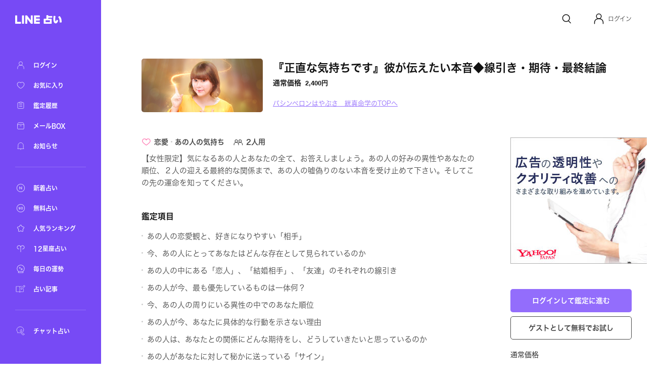

--- FILE ---
content_type: text/html; charset=utf-8
request_url: https://fortune.line.me/teller/4014/menu/150534/
body_size: 11404
content:
<!DOCTYPE html><html lang="ja"><head><meta name="viewport" content="width=device-width"/><meta charSet="utf-8"/><title>『正直な気持ちです』彼が伝えたい本音◆線引き・期待・最終結論 | LINE占い</title><meta property="og:title" content="『正直な気持ちです』彼が伝えたい本音◆線引き・期待・最終結論 | LINE占い"/><meta property="twitter:title" content="『正直な気持ちです』彼が伝えたい本音◆線引き・期待・最終結論 | LINE占い"/><meta name="apple-mobile-web-app-title" content="『正直な気持ちです』彼が伝えたい本音◆線引き・期待・最終結論 | LINE占い"/><meta name="viewport-extra" content="width=device-width,initial-scale=1,min-width=375"/><meta name="description" content="パシンペロンはやぶさ　絖真命学があなたを占う！『正直な気持ちです』彼が伝えたい本音◆線引き・期待・最終結論"/><meta property="og:description" content="パシンペロンはやぶさ　絖真命学があなたを占う！『正直な気持ちです』彼が伝えたい本音◆線引き・期待・最終結論"/><meta property="og:image" content="https://fortune-app.line-scdn.net/r/fortune/app/app_ce03f36a-c4e1-4a19-8d1d-69eaaf2b7bb7b5796803t11345577"/><meta property="twitter:image" content="https://fortune-app.line-scdn.net/r/fortune/app/app_ce03f36a-c4e1-4a19-8d1d-69eaaf2b7bb7b5796803t11345577"/><meta property="og:type" content="article"/><meta property="og:site_name" content="LINE 占い"/><meta name="author" content="LINE占い"/><meta name="copyright" content="©LY Corporation / ©LINE占い"/><meta http-equiv="content-language" content="ja"/><link rel="canonical" href="https://fortune.line.me/teller/4014/menu/150534/"/><meta property="og:url" content="https://fortune.line.me/teller/4014/menu/150534/"/><meta property="twitter:site" content="https://fortune.line.me/teller/4014/menu/150534/"/><meta name="robots" content="index, follow"/><link rel="preload" as="image" imagesrcset="https://fortune-app.line-scdn.net/r/fortune/app/app_3085a447-0d1f-4c6c-a7eb-4c4382819d61b5796804t11345578?w=256&amp;q=75 1x, https://fortune-app.line-scdn.net/r/fortune/app/app_3085a447-0d1f-4c6c-a7eb-4c4382819d61b5796804t11345578?w=640&amp;q=75 2x"/><script type="application/ld+json">{&quot;@context&quot;:&quot;https://schema.org&quot;,&quot;@type&quot;:&quot;BreadcrumbList&quot;,&quot;itemListElement&quot;:[{&quot;@type&quot;:&quot;ListItem&quot;,&quot;position&quot;:1,&quot;name&quot;:&quot;Home&quot;,&quot;item&quot;:&quot;https://fortune.line.me/&quot;},{&quot;@type&quot;:&quot;ListItem&quot;,&quot;position&quot;:2,&quot;name&quot;:&quot;パシンペロンはやぶさ　絖真命学&quot;,&quot;item&quot;:&quot;https://fortune.line.me/teller/4014/&quot;},{&quot;@type&quot;:&quot;ListItem&quot;,&quot;position&quot;:3,&quot;name&quot;:&quot;『正直な気持ちです』彼が伝えたい本音◆線引き・期待・最終結論&quot;,&quot;item&quot;:&quot;&quot;}]}</script><meta name="next-head-count" content="22"/><script async="">(function(w,d,s,l,i){w[l]=w[l]||[];w[l].push({'gtm.start':
              new Date().getTime(),event:'gtm.js'});var f=d.getElementsByTagName(s)[0],
              j=d.createElement(s),dl=l!='dataLayer'?'&l='+l:'';j.async=true;j.src=
              'https://www.googletagmanager.com/gtm.js?id='+i+dl;f.parentNode.insertBefore(j,f);
              })(window,document,'script','dataLayer','GTM-W79LSMH');</script><link rel="icon" href="/icon.png"/><link rel="shortcut icon" href="/icon.png"/><link rel="apple-touch-icon" sizes="192x192" href="/icon.png"/><script defer="" src="https://yads.c.yimg.jp/js/yads-async.js"></script><script defer="" src="https://s.yimg.jp/images/listing/tool/yads/yads-timeline-ex.js"></script><link rel="preload" href="https://static.line-scdn.net/fortune-web/edge/_next/static/css/47f6e6216384bf01.css" as="style"/><link rel="stylesheet" href="https://static.line-scdn.net/fortune-web/edge/_next/static/css/47f6e6216384bf01.css" data-n-g=""/><link rel="preload" href="https://static.line-scdn.net/fortune-web/edge/_next/static/css/690c890d0baefc37.css" as="style"/><link rel="stylesheet" href="https://static.line-scdn.net/fortune-web/edge/_next/static/css/690c890d0baefc37.css" data-n-p=""/><link rel="preload" href="https://static.line-scdn.net/fortune-web/edge/_next/static/css/5768ec6357e5bb03.css" as="style"/><link rel="stylesheet" href="https://static.line-scdn.net/fortune-web/edge/_next/static/css/5768ec6357e5bb03.css" data-n-p=""/><noscript data-n-css=""></noscript><script defer="" nomodule="" src="https://static.line-scdn.net/fortune-web/edge/_next/static/chunks/polyfills-5cd94c89d3acac5f.js"></script><script src="https://static.line-scdn.net/fortune-web/edge/_next/static/chunks/webpack-04f2be2ebb28102b.js" defer=""></script><script src="https://static.line-scdn.net/fortune-web/edge/_next/static/chunks/framework-79bce4a3a540b080.js" defer=""></script><script src="https://static.line-scdn.net/fortune-web/edge/_next/static/chunks/main-392bd347a338ed9c.js" defer=""></script><script src="https://static.line-scdn.net/fortune-web/edge/_next/static/chunks/pages/_app-c55cda2866d9cbfc.js" defer=""></script><script src="https://static.line-scdn.net/fortune-web/edge/_next/static/chunks/fec483df-21d8c2da0f142b66.js" defer=""></script><script src="https://static.line-scdn.net/fortune-web/edge/_next/static/chunks/ea88be26-78fb58968e6ea4e1.js" defer=""></script><script src="https://static.line-scdn.net/fortune-web/edge/_next/static/chunks/7937-01775bfd46c297f8.js" defer=""></script><script src="https://static.line-scdn.net/fortune-web/edge/_next/static/chunks/8247-51d38458090bb0b3.js" defer=""></script><script src="https://static.line-scdn.net/fortune-web/edge/_next/static/chunks/53-edaa8bebc2964bae.js" defer=""></script><script src="https://static.line-scdn.net/fortune-web/edge/_next/static/chunks/7339-e5768fb90bc8a99e.js" defer=""></script><script src="https://static.line-scdn.net/fortune-web/edge/_next/static/chunks/9837-c4520476bf4aa958.js" defer=""></script><script src="https://static.line-scdn.net/fortune-web/edge/_next/static/chunks/6585-e9e390eb3a7e5216.js" defer=""></script><script src="https://static.line-scdn.net/fortune-web/edge/_next/static/chunks/6221-515996919bd34f43.js" defer=""></script><script src="https://static.line-scdn.net/fortune-web/edge/_next/static/chunks/9280-3e56a0ff735f3095.js" defer=""></script><script src="https://static.line-scdn.net/fortune-web/edge/_next/static/chunks/pages/teller/%5Bcode%5D/menu/%5BitemId%5D-32e0a540e46be881.js" defer=""></script><script src="https://static.line-scdn.net/fortune-web/edge/_next/static/Jp9VKGhjCwvQrQbP862hN/_buildManifest.js" defer=""></script><script src="https://static.line-scdn.net/fortune-web/edge/_next/static/Jp9VKGhjCwvQrQbP862hN/_ssgManifest.js" defer=""></script><script src="https://static.line-scdn.net/fortune-web/edge/_next/static/Jp9VKGhjCwvQrQbP862hN/_middlewareManifest.js" defer=""></script></head><body><div id="__next" data-reactroot=""><nav class="sidebar"><div class="sidebar__col" id="sidebar-scroll"><div class="sidebar__buttonWrapper"></div><div class="sidebar__main"><a class="sidebar__logo" href="/"><span style="box-sizing:border-box;display:inline-block;overflow:hidden;width:initial;height:initial;background:none;opacity:1;border:0;margin:0;padding:0;position:relative;max-width:100%"><span style="box-sizing:border-box;display:block;width:initial;height:initial;background:none;opacity:1;border:0;margin:0;padding:0;max-width:100%"><img style="display:block;max-width:100%;width:initial;height:initial;background:none;opacity:1;border:0;margin:0;padding:0" alt="" aria-hidden="true" src="data:image/svg+xml,%3csvg%20xmlns=%27http://www.w3.org/2000/svg%27%20version=%271.1%27%20width=%2792%27%20height=%2717%27/%3e"/></span><img alt="LINE" src="[data-uri]" decoding="async" data-nimg="intrinsic" style="position:absolute;top:0;left:0;bottom:0;right:0;box-sizing:border-box;padding:0;border:none;margin:auto;display:block;width:0;height:0;min-width:100%;max-width:100%;min-height:100%;max-height:100%"/><noscript><img alt="LINE" srcSet="/icons/logo-white.svg 1x, /icons/logo-white.svg 2x" src="/icons/logo-white.svg" decoding="async" data-nimg="intrinsic" style="position:absolute;top:0;left:0;bottom:0;right:0;box-sizing:border-box;padding:0;border:none;margin:auto;display:block;width:0;height:0;min-width:100%;max-width:100%;min-height:100%;max-height:100%" loading="lazy"/></noscript></span></a><div class="sidebar__menuGroup"><ul class="sidebar__menu"><li class="sidebar__menuItemWrapper"><a class="sidebar__menuItem" aria-label="ログイン" href="/mypage/"><span style="box-sizing:border-box;display:inline-block;overflow:hidden;width:initial;height:initial;background:none;opacity:1;border:0;margin:0;padding:0;position:relative;max-width:100%"><span style="box-sizing:border-box;display:block;width:initial;height:initial;background:none;opacity:1;border:0;margin:0;padding:0;max-width:100%"><img style="display:block;max-width:100%;width:initial;height:initial;background:none;opacity:1;border:0;margin:0;padding:0" alt="" aria-hidden="true" src="data:image/svg+xml,%3csvg%20xmlns=%27http://www.w3.org/2000/svg%27%20version=%271.1%27%20width=%2722%27%20height=%2722%27/%3e"/></span><img alt="ログイン" src="[data-uri]" decoding="async" data-nimg="intrinsic" style="position:absolute;top:0;left:0;bottom:0;right:0;box-sizing:border-box;padding:0;border:none;margin:auto;display:block;width:0;height:0;min-width:100%;max-width:100%;min-height:100%;max-height:100%"/><noscript><img alt="ログイン" srcSet="/icons/menu/ic_menu_sidenavi_mypage.svg 1x, /icons/menu/ic_menu_sidenavi_mypage.svg 2x" src="/icons/menu/ic_menu_sidenavi_mypage.svg" decoding="async" data-nimg="intrinsic" style="position:absolute;top:0;left:0;bottom:0;right:0;box-sizing:border-box;padding:0;border:none;margin:auto;display:block;width:0;height:0;min-width:100%;max-width:100%;min-height:100%;max-height:100%" loading="lazy"/></noscript></span><span class="sidebar__menuLabel">ログイン</span></a></li><li class="sidebar__menuItemWrapper"><a class="sidebar__menuItem" aria-label="お気に入り" href="/mypage/favorites/"><span style="box-sizing:border-box;display:inline-block;overflow:hidden;width:initial;height:initial;background:none;opacity:1;border:0;margin:0;padding:0;position:relative;max-width:100%"><span style="box-sizing:border-box;display:block;width:initial;height:initial;background:none;opacity:1;border:0;margin:0;padding:0;max-width:100%"><img style="display:block;max-width:100%;width:initial;height:initial;background:none;opacity:1;border:0;margin:0;padding:0" alt="" aria-hidden="true" src="data:image/svg+xml,%3csvg%20xmlns=%27http://www.w3.org/2000/svg%27%20version=%271.1%27%20width=%2722%27%20height=%2722%27/%3e"/></span><img alt="お気に入り" src="[data-uri]" decoding="async" data-nimg="intrinsic" style="position:absolute;top:0;left:0;bottom:0;right:0;box-sizing:border-box;padding:0;border:none;margin:auto;display:block;width:0;height:0;min-width:100%;max-width:100%;min-height:100%;max-height:100%"/><noscript><img alt="お気に入り" srcSet="/icons/menu/ic_menu_sidenavi_followlist.svg 1x, /icons/menu/ic_menu_sidenavi_followlist.svg 2x" src="/icons/menu/ic_menu_sidenavi_followlist.svg" decoding="async" data-nimg="intrinsic" style="position:absolute;top:0;left:0;bottom:0;right:0;box-sizing:border-box;padding:0;border:none;margin:auto;display:block;width:0;height:0;min-width:100%;max-width:100%;min-height:100%;max-height:100%" loading="lazy"/></noscript></span><span class="sidebar__menuLabel">お気に入り</span></a></li><li class="sidebar__menuItemWrapper"><a class="sidebar__menuItem" aria-label="鑑定履歴" href="/mypage/history/"><span style="box-sizing:border-box;display:inline-block;overflow:hidden;width:initial;height:initial;background:none;opacity:1;border:0;margin:0;padding:0;position:relative;max-width:100%"><span style="box-sizing:border-box;display:block;width:initial;height:initial;background:none;opacity:1;border:0;margin:0;padding:0;max-width:100%"><img style="display:block;max-width:100%;width:initial;height:initial;background:none;opacity:1;border:0;margin:0;padding:0" alt="" aria-hidden="true" src="data:image/svg+xml,%3csvg%20xmlns=%27http://www.w3.org/2000/svg%27%20version=%271.1%27%20width=%2722%27%20height=%2722%27/%3e"/></span><img alt="鑑定履歴" src="[data-uri]" decoding="async" data-nimg="intrinsic" style="position:absolute;top:0;left:0;bottom:0;right:0;box-sizing:border-box;padding:0;border:none;margin:auto;display:block;width:0;height:0;min-width:100%;max-width:100%;min-height:100%;max-height:100%"/><noscript><img alt="鑑定履歴" srcSet="/icons/menu/ic_menu_sidenavi_history.svg 1x, /icons/menu/ic_menu_sidenavi_history.svg 2x" src="/icons/menu/ic_menu_sidenavi_history.svg" decoding="async" data-nimg="intrinsic" style="position:absolute;top:0;left:0;bottom:0;right:0;box-sizing:border-box;padding:0;border:none;margin:auto;display:block;width:0;height:0;min-width:100%;max-width:100%;min-height:100%;max-height:100%" loading="lazy"/></noscript></span><span class="sidebar__menuLabel">鑑定履歴</span></a></li><li class="sidebar__menuItemWrapper"><a class="sidebar__menuItem" aria-label="メールBOX" href="/mypage/mailbox/"><span style="box-sizing:border-box;display:inline-block;overflow:hidden;width:initial;height:initial;background:none;opacity:1;border:0;margin:0;padding:0;position:relative;max-width:100%"><span style="box-sizing:border-box;display:block;width:initial;height:initial;background:none;opacity:1;border:0;margin:0;padding:0;max-width:100%"><img style="display:block;max-width:100%;width:initial;height:initial;background:none;opacity:1;border:0;margin:0;padding:0" alt="" aria-hidden="true" src="data:image/svg+xml,%3csvg%20xmlns=%27http://www.w3.org/2000/svg%27%20version=%271.1%27%20width=%2722%27%20height=%2722%27/%3e"/></span><img alt="メールBOX" src="[data-uri]" decoding="async" data-nimg="intrinsic" style="position:absolute;top:0;left:0;bottom:0;right:0;box-sizing:border-box;padding:0;border:none;margin:auto;display:block;width:0;height:0;min-width:100%;max-width:100%;min-height:100%;max-height:100%"/><noscript><img alt="メールBOX" srcSet="/icons/menu/ic_menu_sidenavi_msgbox.svg 1x, /icons/menu/ic_menu_sidenavi_msgbox.svg 2x" src="/icons/menu/ic_menu_sidenavi_msgbox.svg" decoding="async" data-nimg="intrinsic" style="position:absolute;top:0;left:0;bottom:0;right:0;box-sizing:border-box;padding:0;border:none;margin:auto;display:block;width:0;height:0;min-width:100%;max-width:100%;min-height:100%;max-height:100%" loading="lazy"/></noscript></span><span class="sidebar__menuLabel">メールBOX</span></a></li><li class="sidebar__menuItemWrapper"><a class="sidebar__menuItem" aria-label="お知らせ" target="_blank" href="https://notice2.line.me/linefortune/web/document/notice"><span style="box-sizing:border-box;display:inline-block;overflow:hidden;width:initial;height:initial;background:none;opacity:1;border:0;margin:0;padding:0;position:relative;max-width:100%"><span style="box-sizing:border-box;display:block;width:initial;height:initial;background:none;opacity:1;border:0;margin:0;padding:0;max-width:100%"><img style="display:block;max-width:100%;width:initial;height:initial;background:none;opacity:1;border:0;margin:0;padding:0" alt="" aria-hidden="true" src="data:image/svg+xml,%3csvg%20xmlns=%27http://www.w3.org/2000/svg%27%20version=%271.1%27%20width=%2722%27%20height=%2722%27/%3e"/></span><img alt="お知らせ" src="[data-uri]" decoding="async" data-nimg="intrinsic" style="position:absolute;top:0;left:0;bottom:0;right:0;box-sizing:border-box;padding:0;border:none;margin:auto;display:block;width:0;height:0;min-width:100%;max-width:100%;min-height:100%;max-height:100%"/><noscript><img alt="お知らせ" srcSet="/icons/menu/ic_menu_sidenavi_info.svg 1x, /icons/menu/ic_menu_sidenavi_info.svg 2x" src="/icons/menu/ic_menu_sidenavi_info.svg" decoding="async" data-nimg="intrinsic" style="position:absolute;top:0;left:0;bottom:0;right:0;box-sizing:border-box;padding:0;border:none;margin:auto;display:block;width:0;height:0;min-width:100%;max-width:100%;min-height:100%;max-height:100%" loading="lazy"/></noscript></span><span class="sidebar__menuLabel">お知らせ</span></a></li></ul></div><div class="sidebar__mainMenuGroup"><div class="sidebar__divider"></div><ul class="sidebar__branches"><li class="sidebar__menuItemWrapper"><a class="sidebar__menuItem" aria-label="新着占い" href="/new/"><span style="box-sizing:border-box;display:inline-block;overflow:hidden;width:initial;height:initial;background:none;opacity:1;border:0;margin:0;padding:0;position:relative;max-width:100%"><span style="box-sizing:border-box;display:block;width:initial;height:initial;background:none;opacity:1;border:0;margin:0;padding:0;max-width:100%"><img style="display:block;max-width:100%;width:initial;height:initial;background:none;opacity:1;border:0;margin:0;padding:0" alt="" aria-hidden="true" src="data:image/svg+xml,%3csvg%20xmlns=%27http://www.w3.org/2000/svg%27%20version=%271.1%27%20width=%2722%27%20height=%2722%27/%3e"/></span><img alt="新着占い" src="[data-uri]" decoding="async" data-nimg="intrinsic" style="position:absolute;top:0;left:0;bottom:0;right:0;box-sizing:border-box;padding:0;border:none;margin:auto;display:block;width:0;height:0;min-width:100%;max-width:100%;min-height:100%;max-height:100%"/><noscript><img alt="新着占い" srcSet="/icons/nav-new.svg 1x, /icons/nav-new.svg 2x" src="/icons/nav-new.svg" decoding="async" data-nimg="intrinsic" style="position:absolute;top:0;left:0;bottom:0;right:0;box-sizing:border-box;padding:0;border:none;margin:auto;display:block;width:0;height:0;min-width:100%;max-width:100%;min-height:100%;max-height:100%" loading="lazy"/></noscript></span><span class="sidebar__menuLabel">新着占い</span></a></li><li class="sidebar__menuItemWrapper"><a class="sidebar__menuItem" aria-label="無料占い" href="/free/"><span style="box-sizing:border-box;display:inline-block;overflow:hidden;width:initial;height:initial;background:none;opacity:1;border:0;margin:0;padding:0;position:relative;max-width:100%"><span style="box-sizing:border-box;display:block;width:initial;height:initial;background:none;opacity:1;border:0;margin:0;padding:0;max-width:100%"><img style="display:block;max-width:100%;width:initial;height:initial;background:none;opacity:1;border:0;margin:0;padding:0" alt="" aria-hidden="true" src="data:image/svg+xml,%3csvg%20xmlns=%27http://www.w3.org/2000/svg%27%20version=%271.1%27%20width=%2722%27%20height=%2722%27/%3e"/></span><img alt="無料占い" src="[data-uri]" decoding="async" data-nimg="intrinsic" style="position:absolute;top:0;left:0;bottom:0;right:0;box-sizing:border-box;padding:0;border:none;margin:auto;display:block;width:0;height:0;min-width:100%;max-width:100%;min-height:100%;max-height:100%"/><noscript><img alt="無料占い" srcSet="/icons/nav-currency.svg 1x, /icons/nav-currency.svg 2x" src="/icons/nav-currency.svg" decoding="async" data-nimg="intrinsic" style="position:absolute;top:0;left:0;bottom:0;right:0;box-sizing:border-box;padding:0;border:none;margin:auto;display:block;width:0;height:0;min-width:100%;max-width:100%;min-height:100%;max-height:100%" loading="lazy"/></noscript></span><span class="sidebar__menuLabel">無料占い</span></a></li><li class="sidebar__menuItemWrapper"><a class="sidebar__menuItem" aria-label="人気ランキング" href="/ranking/items/"><span style="box-sizing:border-box;display:inline-block;overflow:hidden;width:initial;height:initial;background:none;opacity:1;border:0;margin:0;padding:0;position:relative;max-width:100%"><span style="box-sizing:border-box;display:block;width:initial;height:initial;background:none;opacity:1;border:0;margin:0;padding:0;max-width:100%"><img style="display:block;max-width:100%;width:initial;height:initial;background:none;opacity:1;border:0;margin:0;padding:0" alt="" aria-hidden="true" src="data:image/svg+xml,%3csvg%20xmlns=%27http://www.w3.org/2000/svg%27%20version=%271.1%27%20width=%2722%27%20height=%2722%27/%3e"/></span><img alt="人気ランキング" src="[data-uri]" decoding="async" data-nimg="intrinsic" style="position:absolute;top:0;left:0;bottom:0;right:0;box-sizing:border-box;padding:0;border:none;margin:auto;display:block;width:0;height:0;min-width:100%;max-width:100%;min-height:100%;max-height:100%"/><noscript><img alt="人気ランキング" srcSet="/icons/nav-ranking.svg 1x, /icons/nav-ranking.svg 2x" src="/icons/nav-ranking.svg" decoding="async" data-nimg="intrinsic" style="position:absolute;top:0;left:0;bottom:0;right:0;box-sizing:border-box;padding:0;border:none;margin:auto;display:block;width:0;height:0;min-width:100%;max-width:100%;min-height:100%;max-height:100%" loading="lazy"/></noscript></span><span class="sidebar__menuLabel">人気ランキング</span></a></li><li class="sidebar__menuItemWrapper"><a class="sidebar__menuItem" aria-label="12星座占い" href="/horoscope/"><span style="box-sizing:border-box;display:inline-block;overflow:hidden;width:initial;height:initial;background:none;opacity:1;border:0;margin:0;padding:0;position:relative;max-width:100%"><span style="box-sizing:border-box;display:block;width:initial;height:initial;background:none;opacity:1;border:0;margin:0;padding:0;max-width:100%"><img style="display:block;max-width:100%;width:initial;height:initial;background:none;opacity:1;border:0;margin:0;padding:0" alt="" aria-hidden="true" src="data:image/svg+xml,%3csvg%20xmlns=%27http://www.w3.org/2000/svg%27%20version=%271.1%27%20width=%2722%27%20height=%2722%27/%3e"/></span><img alt="12星座占い" src="[data-uri]" decoding="async" data-nimg="intrinsic" style="position:absolute;top:0;left:0;bottom:0;right:0;box-sizing:border-box;padding:0;border:none;margin:auto;display:block;width:0;height:0;min-width:100%;max-width:100%;min-height:100%;max-height:100%"/><noscript><img alt="12星座占い" srcSet="/icons/nav-horoscorp.svg 1x, /icons/nav-horoscorp.svg 2x" src="/icons/nav-horoscorp.svg" decoding="async" data-nimg="intrinsic" style="position:absolute;top:0;left:0;bottom:0;right:0;box-sizing:border-box;padding:0;border:none;margin:auto;display:block;width:0;height:0;min-width:100%;max-width:100%;min-height:100%;max-height:100%" loading="lazy"/></noscript></span><span class="sidebar__menuLabel">12星座占い</span></a></li><li class="sidebar__menuItemWrapper"><a class="sidebar__menuItem" aria-label="毎日の運勢" href="/login/?referer=/mypage/subscribe"><span style="box-sizing:border-box;display:inline-block;overflow:hidden;width:initial;height:initial;background:none;opacity:1;border:0;margin:0;padding:0;position:relative;max-width:100%"><span style="box-sizing:border-box;display:block;width:initial;height:initial;background:none;opacity:1;border:0;margin:0;padding:0;max-width:100%"><img style="display:block;max-width:100%;width:initial;height:initial;background:none;opacity:1;border:0;margin:0;padding:0" alt="" aria-hidden="true" src="data:image/svg+xml,%3csvg%20xmlns=%27http://www.w3.org/2000/svg%27%20version=%271.1%27%20width=%2722%27%20height=%2722%27/%3e"/></span><img alt="毎日の運勢" src="[data-uri]" decoding="async" data-nimg="intrinsic" style="position:absolute;top:0;left:0;bottom:0;right:0;box-sizing:border-box;padding:0;border:none;margin:auto;display:block;width:0;height:0;min-width:100%;max-width:100%;min-height:100%;max-height:100%"/><noscript><img alt="毎日の運勢" srcSet="/icons/nav-fortune.svg 1x, /icons/nav-fortune.svg 2x" src="/icons/nav-fortune.svg" decoding="async" data-nimg="intrinsic" style="position:absolute;top:0;left:0;bottom:0;right:0;box-sizing:border-box;padding:0;border:none;margin:auto;display:block;width:0;height:0;min-width:100%;max-width:100%;min-height:100%;max-height:100%" loading="lazy"/></noscript></span><span class="sidebar__menuLabel">毎日の運勢</span></a></li><li class="sidebar__menuItemWrapper"><a class="sidebar__menuItem" aria-label="占い記事" href="/article/"><span style="box-sizing:border-box;display:inline-block;overflow:hidden;width:initial;height:initial;background:none;opacity:1;border:0;margin:0;padding:0;position:relative;max-width:100%"><span style="box-sizing:border-box;display:block;width:initial;height:initial;background:none;opacity:1;border:0;margin:0;padding:0;max-width:100%"><img style="display:block;max-width:100%;width:initial;height:initial;background:none;opacity:1;border:0;margin:0;padding:0" alt="" aria-hidden="true" src="data:image/svg+xml,%3csvg%20xmlns=%27http://www.w3.org/2000/svg%27%20version=%271.1%27%20width=%2722%27%20height=%2722%27/%3e"/></span><img alt="占い記事" src="[data-uri]" decoding="async" data-nimg="intrinsic" style="position:absolute;top:0;left:0;bottom:0;right:0;box-sizing:border-box;padding:0;border:none;margin:auto;display:block;width:0;height:0;min-width:100%;max-width:100%;min-height:100%;max-height:100%"/><noscript><img alt="占い記事" srcSet="/icons/ic_menu_sidenavi_news.svg 1x, /icons/ic_menu_sidenavi_news.svg 2x" src="/icons/ic_menu_sidenavi_news.svg" decoding="async" data-nimg="intrinsic" style="position:absolute;top:0;left:0;bottom:0;right:0;box-sizing:border-box;padding:0;border:none;margin:auto;display:block;width:0;height:0;min-width:100%;max-width:100%;min-height:100%;max-height:100%" loading="lazy"/></noscript></span><span class="sidebar__menuLabel">占い記事</span></a></li></ul></div><div class="sidebar__branchGroup"><div class="sidebar__divider"></div><ul class="sidebar__branches sidebar__branches__current"><li class="sidebar__menuProItemWrapper"><a href="https://fortune.line.me/talk?utm_source=linefortune_web&amp;utm_medium=linefortune_web&amp;utm_campaign=linefortune_web" target="_blank" aria-label="チャット占い" rel="noopener noreferrer" class="sidebar__menuItem"><span style="box-sizing:border-box;display:inline-block;overflow:hidden;width:initial;height:initial;background:none;opacity:1;border:0;margin:0;padding:0;position:relative;max-width:100%"><span style="box-sizing:border-box;display:block;width:initial;height:initial;background:none;opacity:1;border:0;margin:0;padding:0;max-width:100%"><img style="display:block;max-width:100%;width:initial;height:initial;background:none;opacity:1;border:0;margin:0;padding:0" alt="" aria-hidden="true" src="data:image/svg+xml,%3csvg%20xmlns=%27http://www.w3.org/2000/svg%27%20version=%271.1%27%20width=%2722%27%20height=%2722%27/%3e"/></span><img alt="チャット占い" src="[data-uri]" decoding="async" data-nimg="intrinsic" style="position:absolute;top:0;left:0;bottom:0;right:0;box-sizing:border-box;padding:0;border:none;margin:auto;display:block;width:0;height:0;min-width:100%;max-width:100%;min-height:100%;max-height:100%"/><noscript><img alt="チャット占い" srcSet="/icons/nav-talkfortune.svg 1x, /icons/nav-talkfortune.svg 2x" src="/icons/nav-talkfortune.svg" decoding="async" data-nimg="intrinsic" style="position:absolute;top:0;left:0;bottom:0;right:0;box-sizing:border-box;padding:0;border:none;margin:auto;display:block;width:0;height:0;min-width:100%;max-width:100%;min-height:100%;max-height:100%" loading="lazy"/></noscript></span><span class="sidebar__menuLabel">チャット占い</span></a></li></ul></div></div></div></nav><div role="button" tabindex="0" aria-label="Close Sidebar" class="sidebar__overlay"></div><div class="layout__wrapper"><header class="Header_header___9DNu"><nav class="Header_header__navWrapper__HhRds"><ul class="Header_header__nav__VrsSd"><li class="header-search-button_header__navItem__N3dOA"><a class="header-search-button_search__eI_aD" href="/search/"><svg width="24" height="24" fill="none" xmlns="http://www.w3.org/2000/svg"><path d="M18.05 10.8a6.85 6.85 0 1 1-13.7 0 6.85 6.85 0 0 1 13.7 0z" stroke="#111" stroke-width="1.5"></path><path d="m16.2 16.6 3.903 3.903" stroke="#111" stroke-width="1.5" stroke-linecap="round"></path></svg></a></li><li tabindex="0" role="button" class="Header_header__navItem__GYqOu Header_header__userWrapper__nKpcs"><button type="button" class="header-avatar_userButton__BQ8oc button-icon_btnIcon__XSmVQ" aria-label="Profile"><svg width="24" height="24" fill="none" xmlns="http://www.w3.org/2000/svg"><circle cx="12" cy="7.25" r="4.75" stroke="#111" stroke-width="1.5"></circle><path d="M3.5 21.75v-2.5a7 7 0 0 1 7-7h3a7 7 0 0 1 7 7v2.5" stroke="#111" stroke-width="1.5" stroke-linecap="round"></path></svg></button><span class="Header_header__username__PNUtq">ログイン</span></li></ul></nav></header><main><section class="meta_container__1uQdw"><span style="box-sizing:border-box;display:inline-block;overflow:hidden;width:initial;height:initial;background:none;opacity:1;border:0;margin:0;padding:0;position:relative;max-width:100%"><span style="box-sizing:border-box;display:block;width:initial;height:initial;background:none;opacity:1;border:0;margin:0;padding:0;max-width:100%"><img style="display:block;max-width:100%;width:initial;height:initial;background:none;opacity:1;border:0;margin:0;padding:0" alt="" aria-hidden="true" src="data:image/svg+xml,%3csvg%20xmlns=%27http://www.w3.org/2000/svg%27%20version=%271.1%27%20width=%27240%27%20height=%27105.6%27/%3e"/></span><img alt="パシンペロンはやぶさ　絖真命学" srcSet="https://fortune-app.line-scdn.net/r/fortune/app/app_3085a447-0d1f-4c6c-a7eb-4c4382819d61b5796804t11345578?w=256&amp;q=75 1x, https://fortune-app.line-scdn.net/r/fortune/app/app_3085a447-0d1f-4c6c-a7eb-4c4382819d61b5796804t11345578?w=640&amp;q=75 2x" src="https://fortune-app.line-scdn.net/r/fortune/app/app_3085a447-0d1f-4c6c-a7eb-4c4382819d61b5796804t11345578?w=640&amp;q=75" decoding="async" data-nimg="intrinsic" class="meta_image__tHset" style="position:absolute;top:0;left:0;bottom:0;right:0;box-sizing:border-box;padding:0;border:none;margin:auto;display:block;width:0;height:0;min-width:100%;max-width:100%;min-height:100%;max-height:100%;object-fit:cover;filter:blur(20px);background-size:cover;background-image:url(&quot;[data-uri]&quot;);background-position:0% 0%"/><noscript><img alt="パシンペロンはやぶさ　絖真命学" srcSet="https://fortune-app.line-scdn.net/r/fortune/app/app_3085a447-0d1f-4c6c-a7eb-4c4382819d61b5796804t11345578?w=256&amp;q=75 1x, https://fortune-app.line-scdn.net/r/fortune/app/app_3085a447-0d1f-4c6c-a7eb-4c4382819d61b5796804t11345578?w=640&amp;q=75 2x" src="https://fortune-app.line-scdn.net/r/fortune/app/app_3085a447-0d1f-4c6c-a7eb-4c4382819d61b5796804t11345578?w=640&amp;q=75" decoding="async" data-nimg="intrinsic" style="position:absolute;top:0;left:0;bottom:0;right:0;box-sizing:border-box;padding:0;border:none;margin:auto;display:block;width:0;height:0;min-width:100%;max-width:100%;min-height:100%;max-height:100%;object-fit:cover" class="meta_image__tHset" loading="lazy"/></noscript></span><div class="meta_info__oQgdc"><h1 class="meta_menuName__R_lr8">『正直な気持ちです』彼が伝えたい本音◆線引き・期待・最終結論<span class="meta_separator__FPTv8"></span></h1><div class="price_price__l9kCi meta_price__6Vjso"><div class="price_price__row__6cvq5 meta_price__row__AGdKY"><span class="price_price__label__wN7gE meta_price__label__OEw2l">通常価格</span><span class="price_price__value__p1OMv"><span class="price_normalPrice__hxx8z meta_normalPrice__SoyOD">2,400<span class="price_currencyUnit___vhD7">円</span></span></span></div></div><div class="meta_serviceNameWrapper__UQVcK sm:pt-[10px]"><a class="meta_serviceName__IzVjh" href="/teller/4014/">パシンペロンはやぶさ　絖真命学のTOPへ</a></div></div></section><article class="layout__contentWrapper"><article class="content flex flex-col grow"><div class="meta_meta__useNi"><div class="meta-category_menuParts__xvxZQ"><figure class="meta_iconLove__LKMFL"></figure><span class="meta_category__nCQFo">恋愛</span><svg width="3px" height="3px" fill="none" xmlns="http://www.w3.org/2000/svg" style="padding-left:5px;padding-right:5px;min-width:3px"><circle cx="1.5" cy="1.5" r="1.5" fill="#ccc"></circle></svg><span class="meta_category__nCQFo">あの人の気持ち</span></div><div class="meta-category_menuParts__xvxZQ"><figure class="meta_iconCOUPLE__9lFBl"></figure><span>2人用</span></div></div><span class="menu_description__6s5P_">【女性限定】気になるあの人とあなたの全て、お答えしましょう。あの人の好みの異性やあなたの順位、２人の迎える最終的な関係まで、あの人の嘘偽りのない本音を受け止めて下さい。そしてこの先の運命を知ってください。</span><section class="fortune-telling_fortuneTelling__BXrMs"><h2 class="fortune-telling_title__nnL2L">鑑定項目</h2><div class="fortune-telling_list__gHeui"><div class="fortune-telling_item__csxM8"><span class="fortune-telling_dot__di2MM"></span><span class="fortune-telling_divine__FYjQx">あの人の恋愛観と、好きになりやすい「相手」</span></div><div class="fortune-telling_item__csxM8"><span class="fortune-telling_dot__di2MM"></span><span class="fortune-telling_divine__FYjQx">今、あの人にとってあなたはどんな存在として見られているのか</span></div><div class="fortune-telling_item__csxM8"><span class="fortune-telling_dot__di2MM"></span><span class="fortune-telling_divine__FYjQx">あの人の中にある「恋人」、「結婚相手」、「友達」のそれぞれの線引き</span></div><div class="fortune-telling_item__csxM8"><span class="fortune-telling_dot__di2MM"></span><span class="fortune-telling_divine__FYjQx">あの人が今、最も優先しているものは一体何？</span></div><div class="fortune-telling_item__csxM8"><span class="fortune-telling_dot__di2MM"></span><span class="fortune-telling_divine__FYjQx">今、あの人の周りにいる異性の中でのあなた順位</span></div><div class="fortune-telling_item__csxM8"><span class="fortune-telling_dot__di2MM"></span><span class="fortune-telling_divine__FYjQx">あの人が今、あなたに具体的な行動を示さない理由</span></div><div class="fortune-telling_item__csxM8"><span class="fortune-telling_dot__di2MM"></span><span class="fortune-telling_divine__FYjQx">あの人は、あなたとの関係にどんな期待をし、どうしていきたいと思っているのか</span></div><div class="fortune-telling_item__csxM8"><span class="fortune-telling_dot__di2MM"></span><span class="fortune-telling_divine__FYjQx">あの人があなたに対して秘かに送っている「サイン」</span></div><div class="fortune-telling_item__csxM8"><span class="fortune-telling_dot__di2MM"></span><span class="fortune-telling_divine__FYjQx">この先、２人の関係が大きく動き出す「出来事」</span></div><div class="fortune-telling_item__csxM8"><span class="fortune-telling_dot__di2MM"></span><span class="fortune-telling_divine__FYjQx">その出来事によって、２人の関係性はどう変わっていくのか</span></div><div class="fortune-telling_item__csxM8"><span class="fortune-telling_dot__di2MM"></span><span class="fortune-telling_divine__FYjQx">その出来事からしばらくして、あの人があなたとの関係に下す「結論」</span></div><div class="fortune-telling_item__csxM8"><span class="fortune-telling_dot__di2MM"></span><span class="fortune-telling_divine__FYjQx">結論を下した後、あの人があなたに伝える「正直な気持ち」</span></div><div class="fortune-telling_item__csxM8"><span class="fortune-telling_dot__di2MM"></span><span class="fortune-telling_divine__FYjQx">最終的に、あなたとあの人が歩む「恋結末」</span></div><div class="fortune-telling_item__csxM8"><span class="fortune-telling_dot__di2MM"></span><span class="fortune-telling_divine__FYjQx">あの人の気持ちを受けとめ、あなたが幸せになるために</span></div><div class="fortune-telling_item__csxM8"><span class="fortune-telling_dot__di2MM"></span><span class="fortune-telling_divine__FYjQx">★パシンペロンはやぶさの霊視◆今、あの人に起こる気持ちの変化★</span></div></div></section><div class="price_price__l9kCi"><div class="price_price__row__6cvq5 menu_price__row__CM_iL"><span class="price_price__label__wN7gE menu_price__label__eetnt">通常価格</span><span class="price_price__value__p1OMv menu_price__value__xozdN"><span class="price_normalPrice__hxx8z menu_normalPrice__vISqj">2,400<span class="price_currencyUnit___vhD7">円</span></span></span></div></div><div class="grow items-end hidden md:flex"><div class="d-flex justify-content-center flex grow items-end md:grow-0 hidden"><div id="42141_678461"></div></div><div class="d-flex justify-content-center flex grow items-end md:grow-0 hidden"><div id="42141_678462"></div></div></div><div class="divider_divider__RSl5b divider_divider__horizontal__YphSL menu_divider__CP7S1" role="separator"></div><div class="teller-info_container___qXhD"><div class="Avatar_avatar__7Ggqc Avatar_avatar--sizeSmall__A7Nhp teller-info_avatar__ZfLGy"><span style="box-sizing:border-box;display:block;overflow:hidden;width:initial;height:initial;background:none;opacity:1;border:0;margin:0;padding:0;position:absolute;top:0;left:0;bottom:0;right:0"><img src="[data-uri]" decoding="async" data-nimg="fill" class="Avatar_image__WM2BI" style="position:absolute;top:0;left:0;bottom:0;right:0;box-sizing:border-box;padding:0;border:none;margin:auto;display:block;width:0;height:0;min-width:100%;max-width:100%;min-height:100%;max-height:100%;object-fit:cover"/><noscript><img sizes="100vw" srcSet="https://fortune-app.line-scdn.net/r/fortune/app/app_7a790556-b849-4cb2-99ce-0f92e8d2185eb5796805t11345578?w=640&amp;q=75 640w, https://fortune-app.line-scdn.net/r/fortune/app/app_7a790556-b849-4cb2-99ce-0f92e8d2185eb5796805t11345578?w=750&amp;q=75 750w, https://fortune-app.line-scdn.net/r/fortune/app/app_7a790556-b849-4cb2-99ce-0f92e8d2185eb5796805t11345578?w=828&amp;q=75 828w, https://fortune-app.line-scdn.net/r/fortune/app/app_7a790556-b849-4cb2-99ce-0f92e8d2185eb5796805t11345578?w=1080&amp;q=75 1080w, https://fortune-app.line-scdn.net/r/fortune/app/app_7a790556-b849-4cb2-99ce-0f92e8d2185eb5796805t11345578?w=1200&amp;q=75 1200w, https://fortune-app.line-scdn.net/r/fortune/app/app_7a790556-b849-4cb2-99ce-0f92e8d2185eb5796805t11345578?w=1920&amp;q=75 1920w, https://fortune-app.line-scdn.net/r/fortune/app/app_7a790556-b849-4cb2-99ce-0f92e8d2185eb5796805t11345578?w=2048&amp;q=75 2048w, https://fortune-app.line-scdn.net/r/fortune/app/app_7a790556-b849-4cb2-99ce-0f92e8d2185eb5796805t11345578?w=3840&amp;q=75 3840w" src="https://fortune-app.line-scdn.net/r/fortune/app/app_7a790556-b849-4cb2-99ce-0f92e8d2185eb5796805t11345578?w=3840&amp;q=75" decoding="async" data-nimg="fill" style="position:absolute;top:0;left:0;bottom:0;right:0;box-sizing:border-box;padding:0;border:none;margin:auto;display:block;width:0;height:0;min-width:100%;max-width:100%;min-height:100%;max-height:100%;object-fit:cover" class="Avatar_image__WM2BI" loading="lazy"/></noscript></span></div><div class="teller-info_left__poAu0"><p class="teller-info_name__yn096">パシンペロンはやぶさ　絖真命学</p><p class="teller-info_expertName__GKpRS">８万人鳥肌ゾワリ。『ハイ、全部視えちゃいました』彼の本音も結末も当たる怖すぎ霊視</p><div class="teller-info_actions__TmgtX"><button type="button" class="teller-info_favorite__j0eee button-icon_btnIcon__XSmVQ" aria-label="Icon button"><span style="box-sizing:border-box;display:inline-block;overflow:hidden;width:initial;height:initial;background:none;opacity:1;border:0;margin:0;padding:0;position:relative;max-width:100%"><span style="box-sizing:border-box;display:block;width:initial;height:initial;background:none;opacity:1;border:0;margin:0;padding:0;max-width:100%"><img style="display:block;max-width:100%;width:initial;height:initial;background:none;opacity:1;border:0;margin:0;padding:0" alt="" aria-hidden="true" src="data:image/svg+xml,%3csvg%20xmlns=%27http://www.w3.org/2000/svg%27%20version=%271.1%27%20width=%2720%27%20height=%2720%27/%3e"/></span><img alt="favorite" src="[data-uri]" decoding="async" data-nimg="intrinsic" style="position:absolute;top:0;left:0;bottom:0;right:0;box-sizing:border-box;padding:0;border:none;margin:auto;display:block;width:0;height:0;min-width:100%;max-width:100%;min-height:100%;max-height:100%"/><noscript><img alt="favorite" srcSet="/icons/ic_heart_on.svg 1x, /icons/ic_heart_on.svg 2x" src="/icons/ic_heart_on.svg" decoding="async" data-nimg="intrinsic" style="position:absolute;top:0;left:0;bottom:0;right:0;box-sizing:border-box;padding:0;border:none;margin:auto;display:block;width:0;height:0;min-width:100%;max-width:100%;min-height:100%;max-height:100%" loading="lazy"/></noscript></span><span class="teller-info_label__8IGOz">毎日の運勢に登録</span></button><a class="teller-info_topLink__5P9VB" href="/teller/4014/"><span class="teller-info_topTitle__ssCI9">占い師TOPへ<span style="box-sizing:border-box;display:inline-block;overflow:hidden;width:initial;height:initial;background:none;opacity:1;border:0;margin:0;padding:0;position:relative;max-width:100%"><span style="box-sizing:border-box;display:block;width:initial;height:initial;background:none;opacity:1;border:0;margin:0;padding:0;max-width:100%"><img style="display:block;max-width:100%;width:initial;height:initial;background:none;opacity:1;border:0;margin:0;padding:0" alt="" aria-hidden="true" src="data:image/svg+xml,%3csvg%20xmlns=%27http://www.w3.org/2000/svg%27%20version=%271.1%27%20width=%2714%27%20height=%2714%27/%3e"/></span><img alt="left" src="[data-uri]" decoding="async" data-nimg="intrinsic" style="position:absolute;top:0;left:0;bottom:0;right:0;box-sizing:border-box;padding:0;border:none;margin:auto;display:block;width:0;height:0;min-width:100%;max-width:100%;min-height:100%;max-height:100%"/><noscript><img alt="left" srcSet="/icons/ic_chevron_right.svg 1x, /icons/ic_chevron_right.svg 2x" src="/icons/ic_chevron_right.svg" decoding="async" data-nimg="intrinsic" style="position:absolute;top:0;left:0;bottom:0;right:0;box-sizing:border-box;padding:0;border:none;margin:auto;display:block;width:0;height:0;min-width:100%;max-width:100%;min-height:100%;max-height:100%" loading="lazy"/></noscript></span></span></a></div></div></div><section class="recommended-menus_container__kc6iF menu_recommended__yucGX"><h2 class="recommended-menus_title__yGFL_">この占い師の恋愛に関するメニュー</h2><div><div class="Card_card__pXm0V unit-menu-card_item__UrDbi unit-menu-card_separator--notEnd__VMiBZ recommended-menus_item__xPPIe"><a class="unit-menu-card_avatar__SoQu3" href="/teller/4014/"><div class="Avatar_avatar__7Ggqc Avatar_avatar--sizeMedium__LZf7W"><span style="box-sizing:border-box;display:block;overflow:hidden;width:initial;height:initial;background:none;opacity:1;border:0;margin:0;padding:0;position:absolute;top:0;left:0;bottom:0;right:0"><img alt="パシンペロンはやぶさ　絖真命学" src="[data-uri]" decoding="async" data-nimg="fill" class="Avatar_image__WM2BI" style="position:absolute;top:0;left:0;bottom:0;right:0;box-sizing:border-box;padding:0;border:none;margin:auto;display:block;width:0;height:0;min-width:100%;max-width:100%;min-height:100%;max-height:100%;object-fit:cover"/><noscript><img alt="パシンペロンはやぶさ　絖真命学" sizes="100vw" srcSet="https://fortune-app.line-scdn.net/r/fortune/app/app_7a790556-b849-4cb2-99ce-0f92e8d2185eb5796805t11345578?w=640&amp;q=75 640w, https://fortune-app.line-scdn.net/r/fortune/app/app_7a790556-b849-4cb2-99ce-0f92e8d2185eb5796805t11345578?w=750&amp;q=75 750w, https://fortune-app.line-scdn.net/r/fortune/app/app_7a790556-b849-4cb2-99ce-0f92e8d2185eb5796805t11345578?w=828&amp;q=75 828w, https://fortune-app.line-scdn.net/r/fortune/app/app_7a790556-b849-4cb2-99ce-0f92e8d2185eb5796805t11345578?w=1080&amp;q=75 1080w, https://fortune-app.line-scdn.net/r/fortune/app/app_7a790556-b849-4cb2-99ce-0f92e8d2185eb5796805t11345578?w=1200&amp;q=75 1200w, https://fortune-app.line-scdn.net/r/fortune/app/app_7a790556-b849-4cb2-99ce-0f92e8d2185eb5796805t11345578?w=1920&amp;q=75 1920w, https://fortune-app.line-scdn.net/r/fortune/app/app_7a790556-b849-4cb2-99ce-0f92e8d2185eb5796805t11345578?w=2048&amp;q=75 2048w, https://fortune-app.line-scdn.net/r/fortune/app/app_7a790556-b849-4cb2-99ce-0f92e8d2185eb5796805t11345578?w=3840&amp;q=75 3840w" src="https://fortune-app.line-scdn.net/r/fortune/app/app_7a790556-b849-4cb2-99ce-0f92e8d2185eb5796805t11345578?w=3840&amp;q=75" decoding="async" data-nimg="fill" style="position:absolute;top:0;left:0;bottom:0;right:0;box-sizing:border-box;padding:0;border:none;margin:auto;display:block;width:0;height:0;min-width:100%;max-width:100%;min-height:100%;max-height:100%;object-fit:cover" class="Avatar_image__WM2BI" loading="lazy"/></noscript></span></div></a><a class="unit-menu-card_content__ALBei" href="/teller/4014/menu/158777/"><div class="react-clamp__container"><span class="react-clamp__content"><span class="Title_title__K70L6">今のままでいいと思ってる？関係変わらない彼の本音◆変化・決心</span><span class="react-clamp__plus"></span></span></div><span class="Meta_meta__CiwVD unit-menu-card_meta__qatJK"><span class="Category_category__w3rj7 Category_ca-1__P_KlA">恋愛</span><span class="NumberType_type__EL929">2人用</span><span class="SubCategory_subCategory__Ff_H8">あの人の気持ち</span></span><div class="Price_pricePaid__3yIFQ"><div class="Price_priceLeft__u85yw"><span class="Price_price__o8PjG">750<span class="Price_priceUnit__qn3M1">円</span></span></div></div></a></div><div class="Card_card__pXm0V unit-menu-card_item__UrDbi unit-menu-card_separator--notEnd__VMiBZ recommended-menus_item__xPPIe"><a class="unit-menu-card_avatar__SoQu3" href="/teller/4014/"><div class="Avatar_avatar__7Ggqc Avatar_avatar--sizeMedium__LZf7W"><span style="box-sizing:border-box;display:block;overflow:hidden;width:initial;height:initial;background:none;opacity:1;border:0;margin:0;padding:0;position:absolute;top:0;left:0;bottom:0;right:0"><img alt="パシンペロンはやぶさ　絖真命学" src="[data-uri]" decoding="async" data-nimg="fill" class="Avatar_image__WM2BI" style="position:absolute;top:0;left:0;bottom:0;right:0;box-sizing:border-box;padding:0;border:none;margin:auto;display:block;width:0;height:0;min-width:100%;max-width:100%;min-height:100%;max-height:100%;object-fit:cover"/><noscript><img alt="パシンペロンはやぶさ　絖真命学" sizes="100vw" srcSet="https://fortune-app.line-scdn.net/r/fortune/app/app_7a790556-b849-4cb2-99ce-0f92e8d2185eb5796805t11345578?w=640&amp;q=75 640w, https://fortune-app.line-scdn.net/r/fortune/app/app_7a790556-b849-4cb2-99ce-0f92e8d2185eb5796805t11345578?w=750&amp;q=75 750w, https://fortune-app.line-scdn.net/r/fortune/app/app_7a790556-b849-4cb2-99ce-0f92e8d2185eb5796805t11345578?w=828&amp;q=75 828w, https://fortune-app.line-scdn.net/r/fortune/app/app_7a790556-b849-4cb2-99ce-0f92e8d2185eb5796805t11345578?w=1080&amp;q=75 1080w, https://fortune-app.line-scdn.net/r/fortune/app/app_7a790556-b849-4cb2-99ce-0f92e8d2185eb5796805t11345578?w=1200&amp;q=75 1200w, https://fortune-app.line-scdn.net/r/fortune/app/app_7a790556-b849-4cb2-99ce-0f92e8d2185eb5796805t11345578?w=1920&amp;q=75 1920w, https://fortune-app.line-scdn.net/r/fortune/app/app_7a790556-b849-4cb2-99ce-0f92e8d2185eb5796805t11345578?w=2048&amp;q=75 2048w, https://fortune-app.line-scdn.net/r/fortune/app/app_7a790556-b849-4cb2-99ce-0f92e8d2185eb5796805t11345578?w=3840&amp;q=75 3840w" src="https://fortune-app.line-scdn.net/r/fortune/app/app_7a790556-b849-4cb2-99ce-0f92e8d2185eb5796805t11345578?w=3840&amp;q=75" decoding="async" data-nimg="fill" style="position:absolute;top:0;left:0;bottom:0;right:0;box-sizing:border-box;padding:0;border:none;margin:auto;display:block;width:0;height:0;min-width:100%;max-width:100%;min-height:100%;max-height:100%;object-fit:cover" class="Avatar_image__WM2BI" loading="lazy"/></noscript></span></div></a><a class="unit-menu-card_content__ALBei" href="/teller/4014/menu/158778/"><div class="react-clamp__container"><span class="react-clamp__content"><span class="Title_title__K70L6">不倫◆不安解消したい【今日２人の愛に決断】彼の意志・結論・終</span><span class="react-clamp__plus"></span></span></div><span class="Meta_meta__CiwVD unit-menu-card_meta__qatJK"><span class="Category_category__w3rj7 Category_ca-1__P_KlA">恋愛</span><span class="NumberType_type__EL929">2人用</span><span class="SubCategory_subCategory__Ff_H8">不倫</span></span><div class="Price_pricePaid__3yIFQ"><div class="Price_priceLeft__u85yw"><span class="Price_price__o8PjG">750<span class="Price_priceUnit__qn3M1">円</span></span></div></div></a></div><div class="Card_card__pXm0V unit-menu-card_item__UrDbi unit-menu-card_separator--notEnd__VMiBZ recommended-menus_item__xPPIe"><a class="unit-menu-card_avatar__SoQu3" href="/teller/4014/"><div class="Avatar_avatar__7Ggqc Avatar_avatar--sizeMedium__LZf7W"><span style="box-sizing:border-box;display:block;overflow:hidden;width:initial;height:initial;background:none;opacity:1;border:0;margin:0;padding:0;position:absolute;top:0;left:0;bottom:0;right:0"><img alt="パシンペロンはやぶさ　絖真命学" src="[data-uri]" decoding="async" data-nimg="fill" class="Avatar_image__WM2BI" style="position:absolute;top:0;left:0;bottom:0;right:0;box-sizing:border-box;padding:0;border:none;margin:auto;display:block;width:0;height:0;min-width:100%;max-width:100%;min-height:100%;max-height:100%;object-fit:cover"/><noscript><img alt="パシンペロンはやぶさ　絖真命学" sizes="100vw" srcSet="https://fortune-app.line-scdn.net/r/fortune/app/app_7a790556-b849-4cb2-99ce-0f92e8d2185eb5796805t11345578?w=640&amp;q=75 640w, https://fortune-app.line-scdn.net/r/fortune/app/app_7a790556-b849-4cb2-99ce-0f92e8d2185eb5796805t11345578?w=750&amp;q=75 750w, https://fortune-app.line-scdn.net/r/fortune/app/app_7a790556-b849-4cb2-99ce-0f92e8d2185eb5796805t11345578?w=828&amp;q=75 828w, https://fortune-app.line-scdn.net/r/fortune/app/app_7a790556-b849-4cb2-99ce-0f92e8d2185eb5796805t11345578?w=1080&amp;q=75 1080w, https://fortune-app.line-scdn.net/r/fortune/app/app_7a790556-b849-4cb2-99ce-0f92e8d2185eb5796805t11345578?w=1200&amp;q=75 1200w, https://fortune-app.line-scdn.net/r/fortune/app/app_7a790556-b849-4cb2-99ce-0f92e8d2185eb5796805t11345578?w=1920&amp;q=75 1920w, https://fortune-app.line-scdn.net/r/fortune/app/app_7a790556-b849-4cb2-99ce-0f92e8d2185eb5796805t11345578?w=2048&amp;q=75 2048w, https://fortune-app.line-scdn.net/r/fortune/app/app_7a790556-b849-4cb2-99ce-0f92e8d2185eb5796805t11345578?w=3840&amp;q=75 3840w" src="https://fortune-app.line-scdn.net/r/fortune/app/app_7a790556-b849-4cb2-99ce-0f92e8d2185eb5796805t11345578?w=3840&amp;q=75" decoding="async" data-nimg="fill" style="position:absolute;top:0;left:0;bottom:0;right:0;box-sizing:border-box;padding:0;border:none;margin:auto;display:block;width:0;height:0;min-width:100%;max-width:100%;min-height:100%;max-height:100%;object-fit:cover" class="Avatar_image__WM2BI" loading="lazy"/></noscript></span></div></a><a class="unit-menu-card_content__ALBei" href="/teller/4014/menu/158779/"><div class="react-clamp__container"><span class="react-clamp__content"><span class="Title_title__K70L6">あの人からの好きがほしい『いつか両想いになれる？』本音・進展</span><span class="react-clamp__plus"></span></span></div><span class="Meta_meta__CiwVD unit-menu-card_meta__qatJK"><span class="Category_category__w3rj7 Category_ca-1__P_KlA">恋愛</span><span class="NumberType_type__EL929">2人用</span><span class="SubCategory_subCategory__Ff_H8">あの人の気持ち</span></span><div class="Price_pricePaid__3yIFQ"><div class="Price_priceLeft__u85yw"><span class="Price_price__o8PjG">750<span class="Price_priceUnit__qn3M1">円</span></span></div></div></a></div></div></section><div class="grow items-end md:pb-4 menu_noAds__lWMwW"></div><div class="grow items-end hidden md:flex"><div class="d-flex justify-content-center flex grow items-end md:grow-0 hidden"><div id="42141_673567"></div></div><div class="d-flex justify-content-center flex grow items-end md:grow-0 hidden"><div id="42141_673568"></div></div></div></article><aside class="mainSidebar"><div class="d-flex justify-content-center flex grow items-end md:grow-0 hidden"><div id="42141_673569"></div></div><div class="menu_purchase__7KyAi"><section class="purchase_container__xTRqk"><div class="purchase_actions__Wnjb8"><button type="button" data-testid="fy-button" class="button_btn___j9Ku button_btn--primary__mNWvl purchase_appraise__vwH9A">ログインして鑑定に進む</button><button type="button" data-testid="fy-button" class="button_btn___j9Ku button_btn--secondary__Y4i4R purchase_trial__Jumc3">ゲストとして無料でお試し</button></div><div class="price_price__l9kCi"><div class="price_price__row__6cvq5"><span class="price_price__label__wN7gE purchase_price__label__SClee">通常価格</span><span class="price_price__value__p1OMv"><span class="price_normalPrice__hxx8z purchase_normalPrice__725Fh">2,400<span class="price_currencyUnit___vhD7 purchase_price__currency-unit__i_0XZ">円</span></span></span></div></div></section><section class="purchase-notes_container__SEU0f"><div class="purchase-notes_item__0T7CO"><span class="purchase-notes_dot__6YBGd">※</span><span class="purchase-notes_note__0pbnr">「無料で試し」は鑑定結果の一部を無料でご覧になれます。</span></div><div class="purchase-notes_item__0T7CO"><span class="purchase-notes_dot__6YBGd">※</span><span class="purchase-notes_note__0pbnr">鑑定結果は購入後30日間確認できます。</span></div><div class="purchase-notes_item__0T7CO"><span class="purchase-notes_dot__6YBGd">※</span><span class="purchase-notes_note__0pbnr">占う前に内容のご確認をお願いします。ご購入いただくと、サービス・コンテンツの利用料金が発生します。</span></div><div class="purchase-notes_item__0T7CO"><span class="purchase-notes_dot__6YBGd">※</span><a class="purchase-notes_note__0pbnr purchase-notes_link__SNsgC" href="https://terms2.line.me/linefortune_tokusho_web?lang=ja" target="_blank" rel="nofollow noreferrer">特定商取引法の表示</a></div></section></div></aside></article></main><div class="Footer_breadcrumbSection__OVXBw"><div class="Breadcrumb_wrapper__mu8aw" id="breadcrumb"><nav class="Breadcrumb_root__j02dC" role="navigation"><a href="/"><figure aria-label="Home" class="Breadcrumb_icon__nV8D4"></figure></a><span class="Breadcrumb_right__EepQd"><figure class="Breadcrumb_chevron___ZKwv" aria-hidden="true"></figure><a class="Breadcrumb_item__A_LEt" href="/teller/4014/">パシンペロンはやぶさ　絖真命学</a><figure class="Breadcrumb_chevron___ZKwv" aria-hidden="true"></figure><span class="Breadcrumb_item__A_LEt">『正直な気持ちです』彼が伝えたい本音◆線引き・期待・最終結論</span></span></nav></div></div><footer class="Footer_footer__wsQd6"><div class="Footer_groupMenu__bYWzM"><a class="Footer_logo__N1V8I" href="/"><span style="box-sizing:border-box;display:inline-block;overflow:hidden;width:initial;height:initial;background:none;opacity:1;border:0;margin:0;padding:0;position:relative;max-width:100%"><span style="box-sizing:border-box;display:block;width:initial;height:initial;background:none;opacity:1;border:0;margin:0;padding:0;max-width:100%"><img style="display:block;max-width:100%;width:initial;height:initial;background:none;opacity:1;border:0;margin:0;padding:0" alt="" aria-hidden="true" src="data:image/svg+xml,%3csvg%20xmlns=%27http://www.w3.org/2000/svg%27%20version=%271.1%27%20width=%2788%27%20height=%2717%27/%3e"/></span><img alt="LINE" src="[data-uri]" decoding="async" data-nimg="intrinsic" style="position:absolute;top:0;left:0;bottom:0;right:0;box-sizing:border-box;padding:0;border:none;margin:auto;display:block;width:0;height:0;min-width:100%;max-width:100%;min-height:100%;max-height:100%"/><noscript><img alt="LINE" srcSet="/icons/logo-black.svg 1x, /icons/logo-black.svg 2x" src="/icons/logo-black.svg" decoding="async" data-nimg="intrinsic" style="position:absolute;top:0;left:0;bottom:0;right:0;box-sizing:border-box;padding:0;border:none;margin:auto;display:block;width:0;height:0;min-width:100%;max-width:100%;min-height:100%;max-height:100%" loading="lazy"/></noscript></span></a><nav class="Footer_navWrapper__OYJpe"><ul class="Footer_navLeft__w37Ny"><li class="FooterMenuItem_item__acU5q Footer_separator__MAqAK"><a href="https://notice2.line.me/linefortune/web/document/notice" class="FooterMenuItem_link__TcUV3" target="_blank" rel="noreferrer">お知らせ</a></li><li class="FooterMenuItem_item__acU5q Footer_separator__MAqAK"><a href="https://help2.line.me/linefortune/web?lang=ja" class="FooterMenuItem_link__TcUV3" target="_blank" rel="noreferrer">ヘルプ</a></li><li class="FooterMenuItem_item__acU5q Footer_separator__MAqAK"><a href="https://terms2.line.me/linefortune_browser?lang=ja" class="FooterMenuItem_link__TcUV3" target="_blank" rel="noreferrer">利用規約</a></li></ul><ul class="Footer_navRight__RUvVw"><li class="FooterMenuItem_item__acU5q Footer_separator__MAqAK"><a href="https://line.me/ja/terms/policy/" class="FooterMenuItem_link__TcUV3" target="_blank" rel="noreferrer">プライバシーポリシー</a></li><li class="FooterMenuItem_item__acU5q Footer_separator__MAqAK"><a href="https://terms2.line.me/linefortune_tokusho_web?lang=ja" class="FooterMenuItem_link__TcUV3" target="_blank" rel="noreferrer">特定商取引法</a></li><li class="FooterMenuItem_item__acU5q Footer_separator__MAqAK"><a href="https://www.lycorp.co.jp/ja/" class="FooterMenuItem_link__TcUV3" target="_blank" rel="noreferrer">運営会社</a></li></ul></nav></div><div class="Footer_groupCopyright__rP_4W"><nav class="Footer_linksWrapper__Pl_4G"><ul class="Footer_nav__ac2dX"><li class="FooterMenuItem_item__acU5q"><a href="https://www.yahoo.co.jp/" class="FooterMenuItem_link__TcUV3" target="_blank" rel="noreferrer">Yahoo! JAPAN</a></li></ul></nav><div class="Footer_copyright__wXjTS"><span class="Footer_copyrightIcon__z1dgN">©</span>LY Corporation</div></div></footer></div></div><noscript><iframe src="https://www.googletagmanager.com/ns.html?id=GTM-W79LSMH"
              height="0" width="0" style="display:none;visibility:hidden"></iframe></noscript><script id="__NEXT_DATA__" type="application/json">{"props":{"pageProps":{"fortuneMenu":{"result":{"id":150534,"itemCode":"pashinperon_056","serviceName":"パシンペロンはやぶさ　絖真命学","serviceNameKana":"ぱしんぺろんはやぶさ　こうしんめいがく","serviceId":4014,"expertProfileURL":"https://fortune-app.line-scdn.net/r/fortune/app/app_7a790556-b849-4cb2-99ce-0f92e8d2185eb5796805t11345578","itemImageURL":"https://fortune-app.line-scdn.net/r/fortune/app/app_3085a447-0d1f-4c6c-a7eb-4c4382819d61b5796804t11345578","itemName":"『正直な気持ちです』彼が伝えたい本音◆線引き・期待・最終結論","itemDescription":"【女性限定】気になるあの人とあなたの全て、お答えしましょう。あの人の好みの異性やあなたの順位、２人の迎える最終的な関係まで、あの人の嘘偽りのない本音を受け止めて下さい。そしてこの先の運命を知ってください。","itemResultTitles":["あの人の恋愛観と、好きになりやすい「相手」","今、あの人にとってあなたはどんな存在として見られているのか","あの人の中にある「恋人」、「結婚相手」、「友達」のそれぞれの線引き","あの人が今、最も優先しているものは一体何？","今、あの人の周りにいる異性の中でのあなた順位","あの人が今、あなたに具体的な行動を示さない理由","あの人は、あなたとの関係にどんな期待をし、どうしていきたいと思っているのか","あの人があなたに対して秘かに送っている「サイン」","この先、２人の関係が大きく動き出す「出来事」","その出来事によって、２人の関係性はどう変わっていくのか","その出来事からしばらくして、あの人があなたとの関係に下す「結論」","結論を下した後、あの人があなたに伝える「正直な気持ち」","最終的に、あなたとあの人が歩む「恋結末」","あの人の気持ちを受けとめ、あなたが幸せになるために","★パシンペロンはやぶさの霊視◆今、あの人に起こる気持ちの変化★"],"parentCategory":{"id":1,"name":"恋愛"},"subCategory":{"id":4,"parentId":1,"name":"あの人の気持ち","subCategoryCode":"4"},"targetNumberType":"COUPLE","price":2400,"priceBeforeDiscounted":2400,"status":"ENABLED","tarot":false,"histories":[],"recommendables":[{"id":158777,"expertProfileURL":"https://fortune-app.line-scdn.net/r/fortune/app/app_7a790556-b849-4cb2-99ce-0f92e8d2185eb5796805t11345578","title":"今のままでいいと思ってる？関係変わらない彼の本音◆変化・決心","free":false,"price":750,"priceBeforeDiscounted":750,"numberType":"COUPLE","parentCategory":{"id":1,"name":"恋愛"},"subCategory":{"id":4,"parentId":1,"name":"あの人の気持ち","subCategoryCode":"4"},"type":"NATIVE","platform":"ALL","expertId":4014,"expertName":"パシンペロンはやぶさ　絖真命学","new":false,"hasCoupon":false},{"id":158778,"expertProfileURL":"https://fortune-app.line-scdn.net/r/fortune/app/app_7a790556-b849-4cb2-99ce-0f92e8d2185eb5796805t11345578","title":"不倫◆不安解消したい【今日２人の愛に決断】彼の意志・結論・終","free":false,"price":750,"priceBeforeDiscounted":750,"numberType":"COUPLE","parentCategory":{"id":1,"name":"恋愛"},"subCategory":{"id":9,"parentId":1,"name":"不倫","subCategoryCode":"9"},"type":"NATIVE","platform":"ALL","expertId":4014,"expertName":"パシンペロンはやぶさ　絖真命学","new":false,"hasCoupon":false},{"id":158779,"expertProfileURL":"https://fortune-app.line-scdn.net/r/fortune/app/app_7a790556-b849-4cb2-99ce-0f92e8d2185eb5796805t11345578","title":"あの人からの好きがほしい『いつか両想いになれる？』本音・進展","free":false,"price":750,"priceBeforeDiscounted":750,"numberType":"COUPLE","parentCategory":{"id":1,"name":"恋愛"},"subCategory":{"id":4,"parentId":1,"name":"あの人の気持ち","subCategoryCode":"4"},"type":"NATIVE","platform":"ALL","expertId":4014,"expertName":"パシンペロンはやぶさ　絖真命学","new":false,"hasCoupon":false},{"id":154225,"expertProfileURL":"https://fortune-app.line-scdn.net/r/fortune/app/app_7a790556-b849-4cb2-99ce-0f92e8d2185eb5796805t11345578","title":"両想い？勘違い？【感情読めない彼】真意/あなたへの想い/行動","free":false,"price":1200,"priceBeforeDiscounted":1200,"numberType":"COUPLE","parentCategory":{"id":1,"name":"恋愛"},"subCategory":{"id":4,"parentId":1,"name":"あの人の気持ち","subCategoryCode":"4"},"type":"NATIVE","platform":"ALL","expertId":4014,"expertName":"パシンペロンはやぶさ　絖真命学","new":false,"hasCoupon":false},{"id":153638,"expertProfileURL":"https://fortune-app.line-scdn.net/r/fortune/app/app_7a790556-b849-4cb2-99ce-0f92e8d2185eb5796805t11345578","title":"『異性親友⇒恋人』になれる？あの人の胸中/期待/関係進展/終","free":false,"price":750,"priceBeforeDiscounted":750,"numberType":"COUPLE","parentCategory":{"id":1,"name":"恋愛"},"subCategory":{"id":6,"parentId":1,"name":"二人の未来","subCategoryCode":"6"},"type":"NATIVE","platform":"ALL","expertId":4014,"expertName":"パシンペロンはやぶさ　絖真命学","new":false,"hasCoupon":false},{"id":153414,"expertProfileURL":"https://fortune-app.line-scdn.net/r/fortune/app/app_7a790556-b849-4cb2-99ce-0f92e8d2185eb5796805t11345578","title":"ギクシャクしている２人「いつ状況変わる？」脈/転機/彼の決断","free":false,"price":1200,"priceBeforeDiscounted":1200,"numberType":"COUPLE","parentCategory":{"id":1,"name":"恋愛"},"subCategory":{"id":6,"parentId":1,"name":"二人の未来","subCategoryCode":"6"},"type":"NATIVE","platform":"ALL","expertId":4014,"expertName":"パシンペロンはやぶさ　絖真命学","new":false,"hasCoupon":false}],"requiredProfileParams":["TARGET_FIRST_NAME","TARGET_LAST_NAME_KANA","GENDER","FIRST_NAME","TARGET_GENDER","BIRTHDAY","TARGET_BIRTHDAY","LAST_NAME","TARGET_LAST_NAME","LAST_NAME_KANA","FIRST_NAME_KANA","TARGET_FIRST_NAME_KANA"],"imageURL":"https://fortune-app.line-scdn.net/r/fortune/app/app_ce03f36a-c4e1-4a19-8d1d-69eaaf2b7bb7b5796803t11345577","new":false,"hasCoupon":false}},"profile":{"id":4014,"expertProfileURL":"https://fortune-app.line-scdn.net/r/fortune/app/app_7a790556-b849-4cb2-99ce-0f92e8d2185eb5796805t11345578","serviceName":"パシンペロンはやぶさ　絖真命学","serviceNameKana":"ぱしんぺろんはやぶさ　こうしんめいがく","serviceDescription":"８万人鳥肌ゾワリ。『ハイ、全部視えちゃいました』彼の本音も結末も当たる怖すぎ霊視","followed":false,"expertName":"パシンペロンはやぶさ","expertNameKana":"ぱしんぺろんはやぶさ","subscriptionItemId":150479,"subscribed":false,"copyright":"(c)Rensa co. ltd.","sections":[{"type":"TEXT","title":"自己紹介","text":"生まれつき不思議な力があり、今でも毎日のように、スピリチュアル体験をしているパシンペロンはやぶさ。\n魂、オーラ、性感帯、体の悪い部分、前世、寿命、守護魂、念、妖怪、お化け、過去のビジョン……スピリチュアル的なあらゆるものが視え、気味悪がられたことも。\n芸人になった当初はその力を隠していたが、類まれなる力は隠しきることができず、いつしか口コミで拡散。「視てほしい！」「めっちゃ当たる！」という声に応えて、タロット鑑定やオーラ鑑定をするとともに、スピリチュアル芸人として活動するようになった。\n大ブレイクのきっかけとなった「笑っていいとも！」をはじめ「『ぷっ』すま」「お願い！ランキング」「今夜くらべてみました」などメディア出演も多数。YouTubeでもチャンネル登録2.94万人、総再生数300万回超の人気を誇る。"},{"type":"TEXT","title":"占術","text":"絖真命学"},{"type":"TEXT","title":"メディア情報","text":"■ラジオ\n・RFラジオ日本「峰竜太のミネスタ」2013年11月11日放送\n・J-WAVE「RADIPEDIA」2013年11月28日放送\n・ニッポン放送「古坂大魔王 ツギコレ」2014年1月4日放送\n・bayfm「BAY LINE GO!GO!」2014年1月14日放送\n他、多数出演\n\n■配信\n・AGARUTV「ズバッと的中！何が起こるでshow」2018年5月24日放送\n・AGARUTV「ハッピースクールなう！」2018年5月25日放送\n・AbemaTV「DTテレビ」2018年7月20日放送\n・GYAO!「木村さ～～ん！」2020年7月26日放送\n・AbemaTV「みえる」2020年12月24日、2021年1月13日、2021年2月25日、2021年6月30日放送\n・BeeTV「狩野英孝の行くと死ぬかもしれない肝試し」シリーズ\n・ニコニコ生放送「チーズボーイとパシンペロンはやぶさのスピリチーズ熱」他、多数出演\n\n■著書\n・ぴあ「パワースポットには行くな!―本当はやってはいけないスピリチュアル」2013年9月初版\n・ぴあ「オーラもよどむ 不幸ことばにご用心!」2014年9月初版\n・アントレックス（サプライズBOOK）「毎日、幸福術」2015年2月初版"},{"type":"TEXT","title":"パシンペロンはやぶさからのメッセージ","text":"こんにちは。パシンペロンはやぶさです。\n私は、ご利用者様より“出会うだけで運気があがる”というありがたいお言葉を頂戴していますが、それはちょっと誤解です！\nこのメッセージを読んでくださっている皆さんは、「変わりたい」と思っている方ですよね。私はそんな変わろうとしているあなたの背中を押すお手伝いをさせていただいているんです。\n\nオリジナルの占術“絖真命学（こうしんめいがく）”で、あなたの個性や今後を紐解きながら、あなたの明日に、勇気と希望と生きやすさを少しでもお届け出来たら嬉しいです。\n\n一緒に、明るい光に向かうような未来にしていきましょう！"}]},"isMobileServer":false,"token":"","isLoggedIn":0,"notices":[],"loginProvider":null,"userKey":"0"},"__N_SSP":true},"page":"/teller/[code]/menu/[itemId]","query":{"code":"4014","itemId":"150534"},"buildId":"Jp9VKGhjCwvQrQbP862hN","assetPrefix":"https://static.line-scdn.net/fortune-web/edge","isFallback":false,"gssp":true,"customServer":true,"locale":"ja","locales":["ja"],"defaultLocale":"ja","scriptLoader":[]}</script></body></html>

--- FILE ---
content_type: text/javascript; charset=UTF-8
request_url: https://yads.yjtag.yahoo.co.jp/tag?s=42141_678461&fr_id=yads_7648504-0&p_elem=42141_678461&u=https%3A%2F%2Ffortune.line.me%2Fteller%2F4014%2Fmenu%2F150534%2F&pv_ts=1769770655000&cu=https%3A%2F%2Ffortune.line.me%2Fteller%2F4014%2Fmenu%2F150534%2F&suid=b33296b3-38a7-4e33-9f3f-ce33e1313772
body_size: 959
content:
yadsDispatchDeliverProduct({"dsCode":"42141_678461","patternCode":"42141_678461-715253","outputType":"js_frame","targetID":"42141_678461","requestID":"ef79b8d41e64a180aa634176e5d11e1c","products":[{"adprodsetCode":"42141_678461-715253-754954","adprodType":12,"adTag":"<script onerror=\"YJ_YADS.passback()\" type=\"text/javascript\" src=\"//yj-a.p.adnxs.com/ttj?id=30241368&position=below&rla=SSP_FP_CODE_RLA&rlb=SSP_FP_CODE_RLB&size=300x250\"></script>","width":"300","height":"250"},{"adprodsetCode":"42141_678461-715253-754949","adprodType":3,"adTag":"<script onerror='YJ_YADS.passback()' src='https://yads.yjtag.yahoo.co.jp/yda?adprodset=42141_678461-715253-754949&cb=176977065934&cu=https%3A%2F%2Ffortune.line.me%2Fteller%2F4014%2Fmenu%2F150534%2F&p_elem=42141_678461&pv_id=ef79b8d41e64a180aa634176e5d11e1c&suid=b33296b3-38a7-4e33-9f3f-ce33e1313772&u=https%3A%2F%2Ffortune.line.me%2Fteller%2F4014%2Fmenu%2F150534%2F' type='text/javascript'></script>","width":"300","height":"250","iframeFlag":1},{"adprodsetCode":"42141_678461-715253-754950","adprodType":5,"adTag":"<script type=\"text/javascript\">(function(){var prefix=window.location.protocol=='https:'?'https://s.':'http://ah.';document.write('<a href=\"http://promotionalads.yahoo.co.jp/quality/\" target=\"_blank\"> <img src=\"' + prefix + 'yimg.jp/images/im/innerad/QC_300_250.jpg\" width=\"300\" height=\"250\" border=\"0\"> </img> </a> ');})()</script>","width":"300","height":"250"}],"measurable":1,"frameTag":"<div style=\"text-align:center;\"><iframe src=\"https://s.yimg.jp/images/listing/tool/yads/yads-iframe.html?s=42141_678461&fr_id=yads_7648504-0&p_elem=42141_678461&u=https%3A%2F%2Ffortune.line.me%2Fteller%2F4014%2Fmenu%2F150534%2F&pv_ts=1769770655000&cu=https%3A%2F%2Ffortune.line.me%2Fteller%2F4014%2Fmenu%2F150534%2F&suid=b33296b3-38a7-4e33-9f3f-ce33e1313772\" style=\"border:none;clear:both;display:block;margin:auto;overflow:hidden\" allowtransparency=\"true\" data-resize-frame=\"true\" frameborder=\"0\" height=\"250\" id=\"yads_7648504-0\" name=\"yads_7648504-0\" scrolling=\"no\" title=\"Ad Content\" width=\"300\" allow=\"fullscreen; attribution-reporting\" allowfullscreen loading=\"eager\" ></iframe></div>"});

--- FILE ---
content_type: application/javascript
request_url: https://static.line-scdn.net/fortune-web/edge/_next/static/chunks/6353-f8f2bce5a5870a59.js
body_size: 6908
content:
(self.webpackChunk_N_E=self.webpackChunk_N_E||[]).push([[6353],{94107:function(e,t,n){"use strict";var r=n(85893),a=n(67294),i=n(41664),o=n(11163),s=n(64087),c=n(9684),l=n(18095);function u(e,t,n){return t in e?Object.defineProperty(e,t,{value:n,enumerable:!0,configurable:!0,writable:!0}):e[t]=n,e}t.Z=function(e){var t=e.query,n=e.isRequiredAuth,f=e.excludeQuery,d=e.buildReferer,p=e.children,b=(0,o.useRouter)(),_=(0,l.jZ)().isLoggedIn,m=(0,a.useMemo)((function(){var e=function(e){for(var t=1;t<arguments.length;t++){var n=null!=arguments[t]?arguments[t]:{},r=Object.keys(n);"function"===typeof Object.getOwnPropertySymbols&&(r=r.concat(Object.getOwnPropertySymbols(n).filter((function(e){return Object.getOwnPropertyDescriptor(n,e).enumerable})))),r.forEach((function(t){u(e,t,n[t])}))}return e}({},(0,s.Z)(b.query,f||[]),t);return Object.keys(e).forEach((function(t){void 0===e[t]&&delete e[t]})),e}),[b.query,f,t]),y=(0,a.useMemo)((function(){return n&&!_?(0,c.kH)(c.n8.Login,{referer:d?d():b.asPath}):{pathname:(0,c.x$)(b.asPath),query:m}}),[d,_,n,m,b.asPath]);return(0,r.jsx)(i.default,{scroll:!1,href:y,children:p})}},17471:function(e,t,n){"use strict";var r=n(85893),a=n(67294),i=n(84441),o=n(87751),s=n(29277),c=n(46894),l=n(42166),u=n(48220),f=n(64749),d=n(9092),p=n(15689),b=n.n(p);t.Z=function(e){var t=e.content,n=e.prefix,p=e.duration,_=void 0===p?.2:p,m=e.animatedWrapper,y=void 0===m||m,h=e.animatedChild,g=void 0===h||h,v=e.style,x=e.childClassName,N=(0,f.C)(),O=N.scrollDir,j=N.setScrollDir,P=N.bottom,C=(0,u.DE)(),w=(0,a.useRef)(!1),S=(0,a.useRef)(!1),E=(0,a.useState)(!1),k=E[0],A=E[1];return(0,a.useEffect)((function(){var e=sessionStorage.getItem("".concat(l.UQ.IS_CLOSED,"_").concat(n));e&&"1"===e&&(w.current=!0)}),[n]),(0,a.useEffect)((function(){var e=sessionStorage.getItem("".concat(l.UQ.IS_CLOSED,"_").concat(n));e&&(!e||"1"===e)||S.current||(S.current=!0,A(!0))}),[n]),(0,a.useEffect)((function(){O===f.I.DOWN&&S.current?(S.current=!1,A(!1)):(S.current||!P||w.current)&&(O!==f.I.UP||S.current||w.current)||(S.current=!0,A(!0))}),[P,w,O]),(0,r.jsx)(i.M,{children:k&&(0,r.jsx)(s.h,{children:(0,r.jsx)("div",{className:b().root,children:(0,r.jsx)(o.E.div,{className:b().container,initial:!y||{opacity:0},animate:{opacity:1},exit:y?{opacity:0}:void 0,transition:{duration:_},style:v,children:(0,r.jsx)(o.E.div,{initial:!g||{scale:1.1},animate:{scale:1},transition:{duration:_},exit:g?{scale:.9}:void 0,className:x,children:(0,r.jsx)(o.E.div,{variants:{shown:{transform:"translate3d(0, 0%, 0)"},hidden:{transform:"translate3d(0, 100%, 0)"}},initial:"hidden",animate:"shown",exit:"hidden",transition:{bounce:!1,duration:.4},className:b().wrapper,children:(0,r.jsxs)("div",{className:b().snackbar,children:[(0,r.jsx)("span",{className:b().content,onClick:function(){window.open(d.Z.liff.OA_URL)},children:t}),(0,r.jsx)(c.Z,{icon:(0,r.jsx)("figure",{className:b().iconClose}),onClick:function(){j(f.I.UNKNOWN),sessionStorage.setItem("".concat(l.UQ.IS_CLOSED,"_").concat(n),"1"),w.current=!0,S.current=!1,A(!1),C("close",{},"","floating_banner")},className:b().btnClose})]})})})})})})})}},52583:function(e,t,n){"use strict";var r=n(64087),a=n(67294),i=n(11163),o=n(17563);t.Z=function(){var e=(0,i.useRouter)();return(0,a.useMemo)((function(){var t=(0,r.Z)(e.query,"category","page");return 0===Object.keys(t).length?"":"?".concat((0,o.stringify)(t))}),[e])}},28211:function(e,t,n){"use strict";n.d(t,{Z:function(){return s}});var r=n(67294),a=n(11163),i=n(44452),o=n(48220);function s(e,t,n){var s=(0,a.useRouter)(),c=(0,o.ro)();(0,o.ld)(e),(0,r.useEffect)((function(){c(new i.BG(s.asPath,t,n))}),[s.asPath,n,t,c])}},86353:function(e,t,n){"use strict";n.d(t,{Z:function(){return be}});var r=n(34051),a=n.n(r),i=n(85893),o=n(18901),s=n(61278),c=n(17471),l=n(82462),u=n(74889),f=n(81335),d=n(12607),p=n(42166),b=n(29489),_=n(9684),m=n(64790),y=n(87339),h=n(52583),g=n(28211),v=n(6137),x=n(47834),N=n(48220),O=n(39298),j=n.n(O),P=function(e){var t=e.pageTitle,n=e.todayDate;return(0,i.jsxs)(i.Fragment,{children:[(0,i.jsx)("span",{className:j().title,children:t}),(0,i.jsx)("span",{className:j().time,children:(0,i.jsxs)("span",{className:j().titleUpdate,children:["\u66f4\u65b0\u65e5:",n]})})]})},C=n(35485),w=n(79927),S=n(53662),E=n(30695),k=n(61270),A=n.n(k),T=16,I=function(e){var t=e.items,n=(0,S.dD)();return 0===t.length?(0,i.jsxs)(i.Fragment,{children:[(0,i.jsx)(v.Z,{adsConfigs:{SP:x.V.NEW_PAGE.SP.BANNER_LOCATION_1},containerClassNames:"pb-[50px] w-[320px] h-[50px] mx-auto ads-sp-banner-location-1"}),(0,i.jsxs)(E.x,{classNames:"pb-[96px] flex-row gap-4 hidden md:flex",classNamesNoAds:"pb-[96px] hidden md:flex",children:[(0,i.jsx)(v.Z,{adsConfigs:{PC:x.V.NEW_PAGE.PC.BANNER_LOCATION_2},containerClassNames:"w-[300px] h-[250px] ads-pc-banner-location-2"}),(0,i.jsx)(v.Z,{adsConfigs:{PC:x.V.NEW_PAGE.PC.BANNER_LOCATION_2_1},containerClassNames:"w-[300px] h-[250px] ads-pc-banner-location-2_1"})]})]}):(0,i.jsxs)("div",{className:A().container,children:[n?(0,i.jsx)(w.Z,{items:t,autoPlay:t.length>1,loop:t.length>1,slidesPerView:1,spaceBetween:0,slideClassName:A().slide,dotClassName:A().dot,newClassName:A().new}):(0,i.jsx)(C.Z,{items:t,showPager:!1,autoPlay:t.length>2,loop:t.length>2,slidesPerView:"auto",spaceBetween:T,slideClassName:A().slide,dotClassName:A().dot,newClassName:A().new}),(0,i.jsx)(v.Z,{adsConfigs:{SP:x.V.NEW_PAGE.SP.BANNER_LOCATION_1},containerClassNames:"pt-[50px] w-[320px] h-[50px] mx-auto ads-sp-banner-location-1"}),(0,i.jsxs)(E.x,{classNames:"pt-[17px] pb-[36px] flex-row gap-4 hidden md:flex",classNamesNoAds:"pb-[46px] hidden md:flex",children:[(0,i.jsx)(v.Z,{adsConfigs:{PC:x.V.NEW_PAGE.PC.BANNER_LOCATION_2},containerClassNames:"w-[300px] h-[250px] ads-pc-banner-location-2"}),(0,i.jsx)(v.Z,{adsConfigs:{PC:x.V.NEW_PAGE.PC.BANNER_LOCATION_2_1},containerClassNames:"w-[300px] h-[250px] ads-pc-banner-location-2_1"})]})]})},L=n(67294),Z=n(88538),D=n(651),W=n(34926),K=n(35583),V=n(96343),G=n.n(V),R=function(e){var t=e.items,n=void 0===t?[]:t,r=e.page,a=e.error,o=e.isFilterFavorite,s=(0,K.Z)(),c=(0,L.useMemo)((function(){return n.reduce((function(e,t,n){return e.push((0,i.jsx)(W.Z,{item:t,className:G().item,trackingLabel:"item",trackingLabelTeller:"".concat(o?"favorite_":"","teller")},t.id)),2===n&&e.push((0,i.jsx)(v.Z,{adsConfigs:{SP:x.V.NEW_PAGE.SP.POST_LOCATION_1,PC:x.V.NEW_PAGE.PC.POST_LOCATION_1},containerClassNames:"infeed-ads ads-sp-post-location-1"},"ads-1")),6===n&&e.push((0,i.jsx)(v.Z,{adsConfigs:{SP:x.V.NEW_PAGE.SP.POST_LOCATION_2,PC:x.V.NEW_PAGE.PC.POST_LOCATION_2},containerClassNames:"infeed-ads ads-sp-post-location-2"},"ads-2")),10===n&&e.push((0,i.jsx)(v.Z,{adsConfigs:{SP:x.V.NEW_PAGE.SP.POST_LOCATION_3,PC:x.V.NEW_PAGE.PC.POST_LOCATION_3},containerClassNames:"infeed-ads ads-sp-post-location-3"},"ads-3")),14===n&&e.push((0,i.jsx)(v.Z,{adsConfigs:{SP:x.V.NEW_PAGE.SP.POST_LOCATION_4,PC:x.V.NEW_PAGE.PC.POST_LOCATION_4},containerClassNames:"infeed-ads ads-sp-post-location-4"},"ads-4")),18===n&&e.push((0,i.jsx)(v.Z,{adsConfigs:{SP:x.V.NEW_PAGE.SP.POST_LOCATION_5,PC:x.V.NEW_PAGE.PC.POST_LOCATION_5},containerClassNames:"infeed-ads ads-sp-post-location-5"},"ads-5")),22===n&&e.push((0,i.jsx)(v.Z,{adsConfigs:{SP:x.V.NEW_PAGE.SP.POST_LOCATION_6,PC:x.V.NEW_PAGE.PC.POST_LOCATION_6},containerClassNames:"infeed-ads ads-sp-post-location-6"},"ads-6")),26===n&&e.push((0,i.jsx)(v.Z,{adsConfigs:{SP:x.V.NEW_PAGE.SP.POST_LOCATION_7,PC:x.V.NEW_PAGE.PC.POST_LOCATION_7},containerClassNames:"infeed-ads ads-sp-post-location-7"},"ads-7")),e}),[])}),[o,n]);return a?(0,i.jsx)(D.Z,{title:a,className:G().empty}):(0,i.jsxs)(i.Fragment,{children:[(0,i.jsx)("div",{className:G().list,children:c}),(0,i.jsx)(Z.t,{current:(r.currentPage||0)+1,total:r.totalPage||0,buildHref:s,className:G().pagination})]})},q=n(11163),M=n(94184),B=n.n(M),U=n(46894),F=n(94107);function H(e,t,n){return t in e?Object.defineProperty(e,t,{value:n,enumerable:!0,configurable:!0,writable:!0}):e[t]=n,e}function z(e,t){if(null==e)return{};var n,r,a=function(e,t){if(null==e)return{};var n,r,a={},i=Object.keys(e);for(r=0;r<i.length;r++)n=i[r],t.indexOf(n)>=0||(a[n]=e[n]);return a}(e,t);if(Object.getOwnPropertySymbols){var i=Object.getOwnPropertySymbols(e);for(r=0;r<i.length;r++)n=i[r],t.indexOf(n)>=0||Object.prototype.propertyIsEnumerable.call(e,n)&&(a[n]=e[n])}return a}var Q=function(e){var t=e.isActive,n=z(e,["isActive"]),r=(0,S.dD)(),a=t?"#774af5":"#b2b2b2";return(0,i.jsx)("svg",function(e){for(var t=1;t<arguments.length;t++){var n=null!=arguments[t]?arguments[t]:{},r=Object.keys(n);"function"===typeof Object.getOwnPropertySymbols&&(r=r.concat(Object.getOwnPropertySymbols(n).filter((function(e){return Object.getOwnPropertyDescriptor(n,e).enumerable})))),r.forEach((function(t){H(e,t,n[t])}))}return e}({width:r?14:16,height:r?14:16,fill:"none",xmlns:"http://www.w3.org/2000/svg",className:"favoriteIcon"},n,{children:(0,i.jsx)("path",{d:"m2.667 7.821 3.655 3.76 7.012-6.667",stroke:a,strokeWidth:"1.3",strokeLinecap:"round",strokeLinejoin:"round"})}))},Y=n(50751),$=n(31132);function J(e,t,n){return t in e?Object.defineProperty(e,t,{value:n,enumerable:!0,configurable:!0,writable:!0}):e[t]=n,e}var X={targetNumberTypes:p.Kf};var ee=function(e,t){var n=(0,q.useRouter)(),r=(0,Y.Z)(n.query.targetNumberTypes),a="true"===n.query.favorite,i=(0,L.useMemo)((function(){return(0,$.Z)(new Date,"M/d")}),[]),o=(0,L.useMemo)((function(){var e=n.query.targetNumberTypes,t=void 0===e?"":e;return{targetNumberTypes:(0,m.m$)(p.sw,t)}}),[n.query]),s=(0,L.useMemo)((function(){var n;return null===(n=t.result.find((function(t){return t.id===(0,b.GW)()[e]})))||void 0===n?void 0:n.name}),[t.result,e]),c=(0,L.useMemo)((function(){var e=s?"".concat(s,"\u306e\u65b0\u7740\u5360\u3044"):"\u65b0\u7740\u5360\u3044",t=[];return r&&t.push(p.sw[r].name),a&&t.push("\u304a\u6c17\u306b\u5165\u308a"),t.length>0&&(e+="\uff08".concat(t.join("\u30fb"),"\uff09")),e}),[s,a,r]);return{pageTitle:c,footer:(0,L.useMemo)((function(){var t=[],n=[];return r&&n.push(p.sw[r].name),a&&n.push("\u304a\u6c17\u306b\u5165\u308a"),s?(t.push({href:(0,_.kH)(_.n8.New),label:"\u65b0\u7740\u5360\u3044"}),t.push({href:(0,_.kH)(_.n8.NewWithCategory,{category:e}),label:n.length>0?"".concat(s,"\u306e\u65b0\u7740\u5360\u3044\uff08").concat(n.join("\u30fb"),"\uff09"):s})):t.push({href:(0,_.kH)(_.n8.New),label:n.length>0?"\u65b0\u7740\u5360\u3044\uff08".concat(n.join("\u30fb"),"\uff09"):"\u65b0\u7740\u5360\u3044"}),{breadcrumb:t}}),[s,a,e,r]),initialSelection:o,pageDescription:(0,L.useMemo)((function(){var e=[];return r&&e.push(p.sw[r].name),a&&e.push("\u304a\u6c17\u306b\u5165\u308a"),s&&e.length>0?"LINE\u5360\u3044\u306e".concat(s,"\u306e\u65b0\u7740\u5360\u3044\uff08").concat(e.join("\u30fb"),"\uff09\u306e\u4e00\u89a7\u3067\u3059\u3002").concat(p.zK):s?"LINE\u5360\u3044\u306e".concat(s,"\u306e\u65b0\u7740\u5360\u3044\u306e\u4e00\u89a7\u3067\u3059\u3002").concat(p.zK):e.length>0?"LINE\u5360\u3044\u306e\u65b0\u7740\u5360\u3044\uff08".concat(e.join("\u30fb"),"\uff09\u306e\u4e00\u89a7\u3067\u3059\u3002").concat(p.zK):"LINE\u5360\u3044\u306e\u65b0\u7740\u5360\u3044\u306e\u4e00\u89a7\u3067\u3059\u3002".concat(p.zK)}),[s,a,r]),todayDate:i,isFilterFavorite:a,applyFilter:function(e){var t=function(e){for(var t=1;t<arguments.length;t++){var n=null!=arguments[t]?arguments[t]:{},r=Object.keys(n);"function"===typeof Object.getOwnPropertySymbols&&(r=r.concat(Object.getOwnPropertySymbols(n).filter((function(e){return Object.getOwnPropertyDescriptor(n,e).enumerable})))),r.forEach((function(t){J(e,t,n[t])}))}return e}({},n.query,e,{page:void 0});n.push((0,_.kH)(t.category?_.n8.NewWithCategory:_.n8.New,t))}}},te=n(86848),ne=n.n(te);var re=function(e){var t,n,r,a=e.initialSelection,s=e.onSubmit,c=(0,q.useRouter)(),u=(0,N.DE)(),f="true"===c.query.favorite;return(0,i.jsxs)("section",{className:ne().filter,children:[(0,i.jsx)(o.t.Mobile,{children:(0,i.jsx)(l.L,{initialSelection:a,options:X,onSubmit:s,getSelection:function(){var e=c.query.targetNumberTypes,t=void 0===e?"":e;return{targetNumberTypes:(0,m.m$)(p.sw,t)}}})}),(0,i.jsx)(F.Z,{isRequiredAuth:!0,query:f?{favorite:void 0}:{favorite:"true"},excludeQuery:["category","page"],buildReferer:function(){return(0,_.td)(c.asPath,{favorite:!0},["category"])},children:(0,i.jsx)("a",{children:(0,i.jsx)(U.Z,{className:ne().filterBtn,icon:(0,i.jsx)(Q,{isActive:f}),onClick:function(){u("favorite")},children:(0,i.jsx)("span",{className:B()(ne().favoriteBtn__text,(t={},n=ne().active,r=f,n in t?Object.defineProperty(t,n,{value:r,enumerable:!0,configurable:!0,writable:!0}):t[n]=r,t)),children:"\u304a\u6c17\u306b\u5165\u308a"})})})})]})},ae=n(26922),ie=n.n(ae);function oe(e,t){(null==t||t>e.length)&&(t=e.length);for(var n=0,r=new Array(t);n<t;n++)r[n]=e[n];return r}function se(e,t,n,r,a,i,o){try{var s=e[i](o),c=s.value}catch(l){return void n(l)}s.done?t(c):Promise.resolve(c).then(r,a)}function ce(e,t,n){return t in e?Object.defineProperty(e,t,{value:n,enumerable:!0,configurable:!0,writable:!0}):e[t]=n,e}function le(e){for(var t=1;t<arguments.length;t++){var n=null!=arguments[t]?arguments[t]:{},r=Object.keys(n);"function"===typeof Object.getOwnPropertySymbols&&(r=r.concat(Object.getOwnPropertySymbols(n).filter((function(e){return Object.getOwnPropertyDescriptor(n,e).enumerable})))),r.forEach((function(t){ce(e,t,n[t])}))}return e}function ue(e,t){if(null==e)return{};var n,r,a=function(e,t){if(null==e)return{};var n,r,a={},i=Object.keys(e);for(r=0;r<i.length;r++)n=i[r],t.indexOf(n)>=0||(a[n]=e[n]);return a}(e,t);if(Object.getOwnPropertySymbols){var i=Object.getOwnPropertySymbols(e);for(r=0;r<i.length;r++)n=i[r],t.indexOf(n)>=0||Object.prototype.propertyIsEnumerable.call(e,n)&&(a[n]=e[n])}return a}function fe(e,t){return function(e){if(Array.isArray(e))return e}(e)||function(e,t){var n=null==e?null:"undefined"!==typeof Symbol&&e[Symbol.iterator]||e["@@iterator"];if(null!=n){var r,a,i=[],o=!0,s=!1;try{for(n=n.call(e);!(o=(r=n.next()).done)&&(i.push(r.value),!t||i.length!==t);o=!0);}catch(c){s=!0,a=c}finally{try{o||null==n.return||n.return()}finally{if(s)throw a}}return i}}(e,t)||pe(e,t)||function(){throw new TypeError("Invalid attempt to destructure non-iterable instance.\\nIn order to be iterable, non-array objects must have a [Symbol.iterator]() method.")}()}function de(e){return function(e){if(Array.isArray(e))return oe(e)}(e)||function(e){if("undefined"!==typeof Symbol&&null!=e[Symbol.iterator]||null!=e["@@iterator"])return Array.from(e)}(e)||pe(e)||function(){throw new TypeError("Invalid attempt to spread non-iterable instance.\\nIn order to be iterable, non-array objects must have a [Symbol.iterator]() method.")}()}function pe(e,t){if(e){if("string"===typeof e)return oe(e,t);var n=Object.prototype.toString.call(e).slice(8,-1);return"Object"===n&&e.constructor&&(n=e.constructor.name),"Map"===n||"Set"===n?Array.from(n):"Arguments"===n||/^(?:Ui|I)nt(?:8|16|32)(?:Clamped)?Array$/.test(n)?oe(e,t):void 0}}(0,y.O)(function(){var e,t=(e=a().mark((function e(t,n,r){var i,o,s,c,l,u,f,d,y,h,g;return a().wrap((function(e){for(;;)switch(e.prev=e.next){case 0:if((i=t.query).favorite,i.category,o=ue(i,["favorite","category"]),s=(0,m.Ph)(t.query,"category"),c="true"===(0,m.Ph)(t.query,"favorite"),r||!c){e.next=5;break}return e.abrupt("return",(0,m.uX)(_.n8.Login,{referer:_.$w[_.n8.New].path}));case 5:return e.t0=fe,e.next=8,Promise.all([n.fortune.getNew(le({},o,{size:p.sk,categoryId:s?(0,b.GW)()[s]:void 0,follow:c})),n.fortune.getNewBanners(),n.common.getCategories()]);case 8:if(e.t1=e.sent,l=(0,e.t0)(e.t1,3),u=l[0],f=l[1],d=l[2],y=null,!c){e.next=21;break}return e.next=17,n.myPage.getFavoriteList();case 17:h=e.sent,0===u.result.length&&h.result.length>0?y="\u4e00\u81f4\u3059\u308b\u30e1\u30cb\u30e5\u30fc\u304c\u3042\u308a\u307e\u305b\u3093\u3002":0===u.result.length&&(y="\u304a\u6c17\u306b\u5165\u308a\u306e\u5360\u3044\u5e2b\u304c\u767b\u9332\u3055\u308c\u3066\u3044\u307e\u305b\u3093\u3002"),e.next=22;break;case 21:0===u.result.length&&(y="\u65b0\u7740\u5360\u3044\u306f\u3042\u308a\u307e\u305b\u3093");case 22:if(!(g=(0,m._4)(_.n8.New,t,u.page))){e.next=25;break}return e.abrupt("return",g);case 25:return e.abrupt("return",{props:{fortunes:u,banners:f,categories:d,tabKey:s||p.QN.key,error:y}});case 26:case"end":return e.stop()}}),e)})),function(){var t=this,n=arguments;return new Promise((function(r,a){var i=e.apply(t,n);function o(e){se(i,r,a,o,s,"next",e)}function s(e){se(i,r,a,o,s,"throw",e)}o(void 0)}))});return function(e,n,r){return t.apply(this,arguments)}}());var be=function(e){var t=e.fortunes,n=e.banners,r=e.categories,a=e.tabKey,_=e.error,m=(0,h.Z)(),y=ee(a,r),O=y.footer,j=y.todayDate,C=y.pageTitle,w=y.pageDescription,S=y.initialSelection,E=y.isFilterFavorite,k=y.applyFilter;(0,g.Z)("tellerlist_newfortune",C,t.result),(0,N.ld)("tellerlist_newfortune");var A=[(0,i.jsx)(s.OK,{title:p.QN.title},p.QN.key)].concat(de(r.result.map((function(e){var t=e.id,n=e.name;return(0,i.jsx)(s.OK,{title:n},b.oL[t])}))));return(0,i.jsxs)(i.Fragment,{children:[(0,i.jsx)(o.t.Mobile,{children:(0,i.jsx)(c.Z,{content:"\u516c\u5f0f\u30a2\u30ab\u30a6\u30f3\u30c8\u3068\u304a\u53cb\u9054\u306b\u306a\u308b\u3068\u3001\u65b0\u7740\u60c5\u5831\u3092\u53d7\u3051\u53d6\u308b\u3053\u3068\u304c\u3067\u304d\u307e\u3059\uff01",animatedChild:!1,prefix:p.gF.NEW})}),(0,i.jsxs)(d.Zn,{title:(0,i.jsx)(P,{pageTitle:C,todayDate:j}),footer:O,children:[(0,i.jsx)(f.f,{title:C,description:w}),(0,i.jsxs)(d.vs,{children:[(0,i.jsxs)(d.VY,{children:[(0,i.jsx)(u.Z,{children:(0,i.jsx)(P,{pageTitle:C,todayDate:j})}),(0,i.jsx)(s.ns,{label:"new categories",buildPathUrl:function(e){return"/new/".concat(e===p.QN.key?"":e).concat(m)},defaultSelectedKey:a,parseTabName:function(e){return(0,b.zD)(e)},className:ie().tabs,children:A}),(0,i.jsx)(re,{initialSelection:S,onSubmit:k}),(0,i.jsx)(R,{items:t.result,page:t.page,error:_,isFilterFavorite:E}),(0,i.jsx)(I,{items:n.result})]}),(0,i.jsx)(o.t.Desktop,{children:(0,i.jsxs)(d.YE,{children:[t.result.length>0&&(0,i.jsx)(v.Z,{adsConfigs:{PC:x.V.NEW_PAGE.PC.BANNER_LOCATION_1},containerClassNames:"pt-[40px] pb-[11px] w-[300px] h-[250px] ads-pc-banner-location-1"}),(0,i.jsx)(l.V,{initialSelection:S,options:X,onSubmit:k,className:ie().filterDesktop})]})})]})]})]})}},61278:function(e,t,n){"use strict";n.d(t,{ns:function(){return C},OK:function(){return c.ck}});var r=n(85893),a=n(67294),i=n(17775),o=n(71740),s=n(95216),c=n(71263),l=n(94184),u=n.n(l),f=n(12984),d=n.n(f);function p(e,t){(null==t||t>e.length)&&(t=e.length);for(var n=0,r=new Array(t);n<t;n++)r[n]=e[n];return r}function b(e,t,n){return t in e?Object.defineProperty(e,t,{value:n,enumerable:!0,configurable:!0,writable:!0}):e[t]=n,e}function _(e){for(var t=1;t<arguments.length;t++){var n=null!=arguments[t]?arguments[t]:{},r=Object.keys(n);"function"===typeof Object.getOwnPropertySymbols&&(r=r.concat(Object.getOwnPropertySymbols(n).filter((function(e){return Object.getOwnPropertyDescriptor(n,e).enumerable})))),r.forEach((function(t){b(e,t,n[t])}))}return e}function m(e){return function(e){if(Array.isArray(e))return p(e)}(e)||function(e){if("undefined"!==typeof Symbol&&null!=e[Symbol.iterator]||null!=e["@@iterator"])return Array.from(e)}(e)||function(e,t){if(!e)return;if("string"===typeof e)return p(e,t);var n=Object.prototype.toString.call(e).slice(8,-1);"Object"===n&&e.constructor&&(n=e.constructor.name);if("Map"===n||"Set"===n)return Array.from(n);if("Arguments"===n||/^(?:Ui|I)nt(?:8|16|32)(?:Clamped)?Array$/.test(n))return p(e,t)}(e)||function(){throw new TypeError("Invalid attempt to spread non-iterable instance.\\nIn order to be iterable, non-array objects must have a [Symbol.iterator]() method.")}()}var y=function(e){var t,n=e.tab,i=e.state,s=(0,a.useRef)(null),c=(0,o.xD)({key:n.key},i,s).tabProps,l=n.props.isDisabled,f=i.selectedKey===n.key;return(0,r.jsx)("div",_({},c,{ref:s,className:u()(d().tabs__tab,(t={},b(t,d()["tabs__tab--active"],f),b(t,d()["tabs__tab--disabled"],l),t)),children:n.rendered}))},h=function(e){var t,n,c=e.id,l=e.label,f=e.children,p=e.defaultSelectedKey,b=e.selectedKey,h=e.onSelectionChange,g=e.renderTabItem,v=e.className,x=e.navClassName,N=e.contentHolderClassName,O=(0,a.useRef)(null),j=[];a.Children.forEach(f,(function(e){return j.push(e)}));var P=j.filter((function(e){return e.props.isDisabled})).map((function(e){return e.key})),C=(0,s.p)({children:f,disabledKeys:P,defaultSelectedKey:p,selectedKey:b,onSelectionChange:h}),w=(0,o.hp)({"aria-label":l,children:f,orientation:"horizontal"},C,O).tabListProps;return(0,r.jsx)(i.tE,{children:(0,r.jsxs)("div",{id:c,className:u()(d().tabs,v),children:[(0,r.jsx)("div",_({},w,{ref:O,className:u()(d().tabs__nav,x),children:m(C.collection).map((function(e){return g?(0,a.createElement)(g,{key:e.key,tab:e,state:C}):(0,r.jsx)(y,{tab:e,state:C},e.key)}))})),(0,r.jsx)("div",{className:u()(d().tabs__contentHolder,N),children:null===(t=C.selectedItem)||void 0===t?void 0:t.props.children},null===(n=C.selectedItem)||void 0===n?void 0:n.key)]})})},g=n(41664),v=n(11163),x=n(48220);function N(e,t,n){return t in e?Object.defineProperty(e,t,{value:n,enumerable:!0,configurable:!0,writable:!0}):e[t]=n,e}function O(e){for(var t=1;t<arguments.length;t++){var n=null!=arguments[t]?arguments[t]:{},r=Object.keys(n);"function"===typeof Object.getOwnPropertySymbols&&(r=r.concat(Object.getOwnPropertySymbols(n).filter((function(e){return Object.getOwnPropertyDescriptor(n,e).enumerable})))),r.forEach((function(t){N(e,t,n[t])}))}return e}function j(e,t){if(null==e)return{};var n,r,a=function(e,t){if(null==e)return{};var n,r,a={},i=Object.keys(e);for(r=0;r<i.length;r++)n=i[r],t.indexOf(n)>=0||(a[n]=e[n]);return a}(e,t);if(Object.getOwnPropertySymbols){var i=Object.getOwnPropertySymbols(e);for(r=0;r<i.length;r++)n=i[r],t.indexOf(n)>=0||Object.prototype.propertyIsEnumerable.call(e,n)&&(a[n]=e[n])}return a}var P=function(e){var t,n,i=e.tab,s=e.state,c=e.buildPathUrl,l=(0,a.useRef)(null),f=(0,o.xD)({key:i.key},s,l).tabProps,p=i.props.isDisabled,b=s.selectedKey===i.key;return b?(0,r.jsx)("div",O({},f,{ref:l,className:u()(d().tabs__tab,(t={},N(t,d()["tabs__tab--active"],b),N(t,d()["tabs__tab--disabled"],p),t)),children:i.rendered})):(0,r.jsx)(g.default,{href:c(i.key),children:(0,r.jsx)("a",O({},f,{ref:l,className:u()(d().tabs__tab,(n={},N(n,d()["tabs__tab--active"],b),N(n,d()["tabs__tab--disabled"],p),n)),children:i.rendered}))})},C=function(e){var t=e.defaultSelectedKey,n=e.buildPathUrl,i=e.parseTabName,o=e.children,s=e.trackingKey,c=e.trackingSuffix,l=e.onSelectionChange,u=e.onTracking,f=j(e,["defaultSelectedKey","buildPathUrl","parseTabName","children","trackingKey","trackingSuffix","onSelectionChange","onTracking"]),d=(0,v.useRouter)(),p=(0,x.DE)(),b=(0,a.useState)(t),_=b[0],m=b[1],y=(0,a.useCallback)((function(e){u?u(e):p(s&&e?"".concat(s,"_").concat(e):"tab",s&&e?{}:{category:e}),l&&l(e)}),[l,s,c,u]);return(0,a.useEffect)((function(){m(t)}),[t]),(0,a.useEffect)((function(){if(i){var e=i(d.query);e&&m(e)}}),[i,_,d]),(0,r.jsx)(h,O({},f,{selectedKey:_,onSelectionChange:y,renderTabItem:function(e){return(0,r.jsx)(P,O({},e,{buildPathUrl:n}))},children:o}))}},15689:function(e){e.exports={root:"snackbar_root__KrYKZ",container:"snackbar_container__gkH_4",wrapper:"snackbar_wrapper__ruIjW",snackbar:"snackbar_snackbar__4WS3O",content:"snackbar_content__YAKou",btnClose:"snackbar_btnClose__LKk_e",iconClose:"snackbar_iconClose__7i95g"}},61270:function(e){e.exports={container:"banners_container__5Thzq",slide:"banners_slide__KTi1o",dot:"banners_dot__5zD6_"}},86848:function(e){e.exports={filter:"filter-action_filter__KsHG7",favoriteBtn__text:"filter-action_favoriteBtn__text__tdzjb",active:"filter-action_active__6sBxd",filterBtn:"filter-action_filterBtn__rdziw"}},96343:function(e){e.exports={list:"fortune-list_list__VJZrM",pagination:"fortune-list_pagination__Cbm3P",empty:"fortune-list_empty__eY3tC",item:"fortune-list_item__qMMvh"}},39298:function(e){e.exports={title:"title_title__EaEq2",titleUpdate:"title_titleUpdate__7FUog",time:"title_time__WPS_7"}},26922:function(e){e.exports={tabs:"new_tabs__sHDYw",filterDesktop:"new_filterDesktop__pr6l2"}},12984:function(e){e.exports={tabs:"tabs_tabs__UcLHW",tabs__nav:"tabs_tabs__nav__I3klA",tabs__contentHolder:"tabs_tabs__contentHolder__R32r1",tabs__tab:"tabs_tabs__tab__6YS6Q","tabs__tab--active":"tabs_tabs__tab--active__Ld_02"}}}]);

--- FILE ---
content_type: text/javascript; charset=UTF-8
request_url: https://yads.yjtag.yahoo.co.jp/tag?s=42141_673569&fr_id=yads_1403857-4&p_elem=42141_673569&u=https%3A%2F%2Ffortune.line.me%2Fteller%2F4014%2Fmenu%2F150534%2F&pv_ts=1769770655000&cu=https%3A%2F%2Ffortune.line.me%2Fteller%2F4014%2Fmenu%2F150534%2F&suid=b33296b3-38a7-4e33-9f3f-ce33e1313772
body_size: 958
content:
yadsDispatchDeliverProduct({"dsCode":"42141_673569","patternCode":"42141_673569-710498","outputType":"js_frame","targetID":"42141_673569","requestID":"9facfb5a7caeb29f8605882c7061f31d","products":[{"adprodsetCode":"42141_673569-710498-750044","adprodType":12,"adTag":"<script onerror=\"YJ_YADS.passback()\" type=\"text/javascript\" src=\"//yj-a.p.adnxs.com/ttj?id=30096678&position=below&rla=SSP_FP_CODE_RLA&rlb=SSP_FP_CODE_RLB&size=300x250\"></script>","width":"300","height":"250"},{"adprodsetCode":"42141_673569-710498-750035","adprodType":3,"adTag":"<script onerror='YJ_YADS.passback()' src='https://yads.yjtag.yahoo.co.jp/yda?adprodset=42141_673569-710498-750035&cb=1769770659390&cu=https%3A%2F%2Ffortune.line.me%2Fteller%2F4014%2Fmenu%2F150534%2F&p_elem=42141_673569&pv_id=9facfb5a7caeb29f8605882c7061f31d&suid=b33296b3-38a7-4e33-9f3f-ce33e1313772&u=https%3A%2F%2Ffortune.line.me%2Fteller%2F4014%2Fmenu%2F150534%2F' type='text/javascript'></script>","width":"300","height":"250","iframeFlag":1},{"adprodsetCode":"42141_673569-710498-750036","adprodType":5,"adTag":"<script type=\"text/javascript\">(function(){var prefix=window.location.protocol=='https:'?'https://s.':'http://ah.';document.write('<a href=\"http://promotionalads.yahoo.co.jp/quality/\" target=\"_blank\"> <img src=\"' + prefix + 'yimg.jp/images/im/innerad/QC_300_250.jpg\" width=\"300\" height=\"250\" border=\"0\"> </img> </a> ');})()</script>","width":"300","height":"250"}],"measurable":1,"frameTag":"<div style=\"text-align:center;\"><iframe src=\"https://s.yimg.jp/images/listing/tool/yads/yads-iframe.html?s=42141_673569&fr_id=yads_1403857-4&p_elem=42141_673569&u=https%3A%2F%2Ffortune.line.me%2Fteller%2F4014%2Fmenu%2F150534%2F&pv_ts=1769770655000&cu=https%3A%2F%2Ffortune.line.me%2Fteller%2F4014%2Fmenu%2F150534%2F&suid=b33296b3-38a7-4e33-9f3f-ce33e1313772\" style=\"border:none;clear:both;display:block;margin:auto;overflow:hidden\" allowtransparency=\"true\" data-resize-frame=\"true\" frameborder=\"0\" height=\"250\" id=\"yads_1403857-4\" name=\"yads_1403857-4\" scrolling=\"no\" title=\"Ad Content\" width=\"300\" allow=\"fullscreen; attribution-reporting\" allowfullscreen loading=\"eager\" ></iframe></div>"});

--- FILE ---
content_type: application/javascript
request_url: https://static.line-scdn.net/fortune-web/edge/_next/static/chunks/3842-9590b170efdb0be5.js
body_size: 2175
content:
(self.webpackChunk_N_E=self.webpackChunk_N_E||[]).push([[3842],{70685:function(e,a,n){"use strict";n.d(a,{Z:function(){return N}});var t=n(85893),s=n(25675),r=n(94184),i=n.n(r),o=n(40484),l=n(1564),c=n(70818),d=n.n(c),u=function(e){var a=e.className;return(0,t.jsxs)("div",{className:d().newBadge,children:[(0,t.jsx)("div",{className:i()(d().new,a)}),(0,t.jsx)("div",{className:d().textNew,children:"N"})]})},m=n(50688),g=n.n(m),N=function(e){var a=e.item,n=e.showNewBadge,r=void 0===n||n,c=e.className,d=e.newClassName,m=e.isArticleBanner,N=void 0!==m&&m,h=a.imageURL,w=a.target,_=a.new,f=(0,l.l7)();return(0,t.jsxs)(t.Fragment,{children:[h&&(0,t.jsx)(s.default,{alt:w||"carousel image",loader:N?void 0:o.m,src:h,placeholder:"blur",blurDataURL:o.D,objectFit:f?"fill":"cover",layout:"fill",priority:!0,className:i()(g().image,c)}),r&&_&&(0,t.jsx)(u,{className:d})]})}},79927:function(e,a,n){"use strict";var t=n(85893),s=n(67294),r=n(41664),i=n(94184),o=n.n(i),l=n(98352),c=n(965),d=n(13756),u=n(48220),m=n(53662),g=n(84625),N=n(70685),h=n(50688),w=n.n(h),_=function(e){var a=e.items,n=e.showPager,i=void 0===n||n,h=e.showNewBadge,_=void 0===h||h,f=e.center,v=void 0!==f&&f,p=e.hasLink,x=void 0===p||p,j=e.autoPlay,C=void 0===j||j,b=e.loop,B=void 0===b||b,k=e.spaceBetween,y=void 0===k?0:k,P=e.slidesPerView,Z=void 0===P?"auto":P,L=e.trackingLabel,S=(e.trackingPosition,e.newClassName),E=e.dotClassName,R=e.slideClassName,T=e.imageClassName,I=e.swiperClassName,q=e.containerClassName,D=e.isArticleBanner,U=void 0!==D&&D,V=(0,m.dD)(),A=(0,d.a)("(min-width: 901px)"),O=(0,u.DE)(),F=(0,l.oc)(),z=(0,s.useRef)(null),M=(0,s.useState)(0),W=M[0],Y=M[1];(0,s.useEffect)((function(){A&&(null===F||void 0===F||F.update())}),[A,F]);return a&&0!==a.length?(0,t.jsxs)("div",{className:o()(w().container,q),children:[(0,t.jsx)(l.tq,{className:o()(w().swiper,I),spaceBetween:y,slidesPerView:Z,loop:B,centeredSlides:v,autoplay:C?{delay:3e3,disableOnInteraction:!1}:{},modules:[c.pt],onSlideChange:function(e){Y(e.realIndex)},onSwiper:function(e){z.current=e},children:a.map((function(e,a){return(0,t.jsx)(l.o5,{className:o()(w().slide,R),children:x?(0,t.jsx)(r.default,{href:e.target||"/",children:(0,t.jsx)("a",{target:e.target&&e.target.startsWith("http")?"_blank":void 0,className:o()(w().slide,R),onClick:function(){return n=a,t=e.target,void("article_banner"===L?O(L):O(L||"banner",{display_order_no:n+1,banner_URL:t}));var n,t},children:(0,t.jsx)(N.Z,{item:e,showNewBadge:_,className:T,newClassName:S,isArticleBanner:U})})}):(0,t.jsx)("div",{className:o()(w().slide,R),children:(0,t.jsx)(N.Z,{item:e,showNewBadge:_,className:T,newClassName:S})})},e.id||String(a))}))}),i&&a.length>1&&(0,t.jsx)(g.Z,{items:a,current:W,className:E,handlePageChange:function(e){return function(){V||z.current&&z.current.slideTo(e)}}})]}):null};a.Z=(0,s.memo)(_)},84625:function(e,a,n){"use strict";var t=n(85893),s=n(94184),r=n.n(s),i=n(10265),o=n(3319),l=n.n(o);a.Z=function(e){var a=e.items,n=e.current,s=e.className,o=e.handlePageChange;return(0,t.jsx)("div",{className:r()(l().dots,s),children:a.map((function(e,a){var s,c,d,u=e.imageURL;return(0,t.jsx)(i.Z,{"data-active":n,className:r()(l().dot,(s={},c=l().active,d=a===n,c in s?Object.defineProperty(s,c,{value:d,enumerable:!0,configurable:!0,writable:!0}):s[c]=d,s)),onClick:function(){return o(a)}},u||String(a))}))})}},35485:function(e,a,n){"use strict";var t=n(85893),s=n(67294),r=n(41664),i=n(94184),o=n.n(i),l=n(98352),c=n(965),d=n(48220),u=n(53662),m=n(84625),g=n(70685),N=n(50688),h=n.n(N),w=function(e){var a=e.items,n=e.showPager,i=void 0===n||n,N=e.showNewBadge,w=void 0===N||N,_=e.center,f=void 0!==_&&_,v=e.hasLink,p=void 0===v||v,x=e.autoPlay,j=void 0===x||x,C=e.loop,b=void 0===C||C,B=e.spaceBetween,k=void 0===B?0:B,y=e.slidesPerView,P=void 0===y?"auto":y,Z=e.trackingLabel,L=e.trackingPosition,S=e.newClassName,E=e.dotClassName,R=e.slideClassName,T=e.imageClassName,I=e.swiperClassName,q=e.containerClassName,D=(0,u.dD)(),U=(0,d.DE)(),V=(0,s.useRef)(null),A=(0,s.useState)(0),O=A[0],F=A[1];return a&&0!==a.length?(0,t.jsxs)("div",{className:o()(h().container,q),children:[(0,t.jsx)(l.tq,{className:o()(h().swiper,I),spaceBetween:k,slidesPerView:P,loop:b,centeredSlides:f,autoplay:j?{delay:3e3,disableOnInteraction:!1}:{},modules:[c.pt],onSlideChange:function(e){F(e.realIndex)},onSwiper:function(e){V.current=e},children:a.map((function(e,a){return(0,t.jsx)(l.o5,{className:o()(h().slide,R),children:p?(0,t.jsx)(r.default,{href:e.target||"/",children:(0,t.jsx)("a",{target:e.target&&e.target.startsWith("http")?"_blank":void 0,className:o()(h().slide,R),onClick:function(){return n=a,t=e.target,void("article_banner"===Z?U(Z):U(Z||"banner".concat(L?"_".concat(L):""),{display_order_no:n+1,banner_URL:t}));var n,t},children:(0,t.jsx)(g.Z,{item:e,showNewBadge:w,className:T,newClassName:S})})}):(0,t.jsx)("div",{className:o()(h().slide,R),children:(0,t.jsx)(g.Z,{item:e,showNewBadge:w,className:T,newClassName:S})})},e.id||String(a))}))}),i&&a.length>1&&(0,t.jsx)(m.Z,{items:a,current:O,className:E,handlePageChange:function(e){return function(){D||V.current&&V.current.slideTo(e)}}})]}):null};a.Z=(0,s.memo)(w)},34926:function(e,a,n){"use strict";var t=n(85893),s=n(41664),r=n(94184),i=n.n(r),o=n(11163),l=n(89156),c=n(93714),d=n(96955),u=n(88330),m=n(70101),g=n(9684),N=n(44452),h=n(48220),w=n(32736),_=n.n(w);function f(e,a,n){return a in e?Object.defineProperty(e,a,{value:n,enumerable:!0,configurable:!0,writable:!0}):e[a]=n,e}a.Z=function(e){var a,n=e.item,r=e.className,w=e.hasLine,v=void 0===w||w,p=e.hasLineAtEnd,x=void 0===p||p,j=e.trackingLabel,C=e.trackingLabelTeller,b=(0,o.useRouter)(),B=(0,h.ro)(),k=(0,h.DE)(),y={pathname:g.$w[g.n8.TellerMenu].path,query:{code:n.expertId,itemId:n.id}},P={pathname:g.$w[g.n8.TellerList].path,query:{code:n.expertId}};return(0,t.jsxs)(l.Z,{className:i()(_().item,(a={},f(a,_()["separator--notEnd"],v),f(a,_().separator,x),a),r),onClick:function(){return B(new N.qF(b.asPath,n))},children:[(0,t.jsx)(s.default,{href:P,children:(0,t.jsx)("a",{className:_().avatar,onClick:function(){C&&k(C,{expert_id:n.expertId})},children:(0,t.jsx)(c.q,{size:"medium",src:n.expertProfileURL,alt:n.expertName})})}),(0,t.jsx)(s.default,{href:y,children:(0,t.jsxs)("a",{className:_().content,onClick:function(){j&&k(j,{itemid:n.id})},children:[(0,t.jsx)(u.Z,{title:n.title,isNew:n.new}),(0,t.jsxs)("div",{className:_().bottom,children:[(0,t.jsx)(d.Z,{numberType:n.numberType,subCategory:n.subCategory,parentCategory:n.parentCategory,className:_().meta}),n.hasCoupon&&(0,t.jsx)(m.Z,{className:_().tagBonus})]})]})})]})}},70818:function(e){e.exports={newBadge:"NewBadge_newBadge__VO3sh",new:"NewBadge_new__AuNVR",textNew:"NewBadge_textNew__b95hM"}},3319:function(e){e.exports={dots:"Pager_dots__kBhgz",dot:"Pager_dot__vdvH_",active:"Pager_active__Y9Ko9"}},50688:function(e){e.exports={container:"carousel_container__gcZWY",image:"carousel_image__pccLy",slide:"carousel_slide__z7y9m"}},32736:function(e){e.exports={item:"new-fortune-card_item__wsT43",avatar:"new-fortune-card_avatar__8NC7l",content:"new-fortune-card_content__GlYMx",bottom:"new-fortune-card_bottom__xe2gF",meta:"new-fortune-card_meta__k9Usn",tagBonus:"new-fortune-card_tagBonus__wu9xi","separator--notEnd":"new-fortune-card_separator--notEnd__Tunh5",separator:"new-fortune-card_separator__Gq_vN"}}}]);

--- FILE ---
content_type: text/javascript; charset=UTF-8
request_url: https://yads.yjtag.yahoo.co.jp/tag?s=42141_673568&fr_id=yads_5711692-3&p_elem=42141_673568&u=https%3A%2F%2Ffortune.line.me%2Fteller%2F4014%2Fmenu%2F150534%2F&pv_ts=1769770655000&cu=https%3A%2F%2Ffortune.line.me%2Fteller%2F4014%2Fmenu%2F150534%2F&suid=b33296b3-38a7-4e33-9f3f-ce33e1313772
body_size: 957
content:
yadsDispatchDeliverProduct({"dsCode":"42141_673568","patternCode":"42141_673568-710497","outputType":"js_frame","targetID":"42141_673568","requestID":"fc29e8898a64f2e9e436a32e8f394e63","products":[{"adprodsetCode":"42141_673568-710497-750034","adprodType":12,"adTag":"<script onerror=\"YJ_YADS.passback()\" type=\"text/javascript\" src=\"//yj-a.p.adnxs.com/ttj?id=30096677&position=below&rla=SSP_FP_CODE_RLA&rlb=SSP_FP_CODE_RLB&size=300x250\"></script>","width":"300","height":"250"},{"adprodsetCode":"42141_673568-710497-750032","adprodType":3,"adTag":"<script onerror='YJ_YADS.passback()' src='https://yads.yjtag.yahoo.co.jp/yda?adprodset=42141_673568-710497-750032&cb=1769770659419&cu=https%3A%2F%2Ffortune.line.me%2Fteller%2F4014%2Fmenu%2F150534%2F&p_elem=42141_673568&pv_id=fc29e8898a64f2e9e436a32e8f394e63&suid=b33296b3-38a7-4e33-9f3f-ce33e1313772&u=https%3A%2F%2Ffortune.line.me%2Fteller%2F4014%2Fmenu%2F150534%2F' type='text/javascript'></script>","width":"300","height":"250","iframeFlag":1},{"adprodsetCode":"42141_673568-710497-750033","adprodType":5,"adTag":"<script type=\"text/javascript\">(function(){var prefix=window.location.protocol=='https:'?'https://s.':'http://ah.';document.write('<a href=\"http://promotionalads.yahoo.co.jp/quality/\" target=\"_blank\"> <img src=\"' + prefix + 'yimg.jp/images/im/innerad/QC_300_250.jpg\" width=\"300\" height=\"250\" border=\"0\"> </img> </a> ');})()</script>","width":"300","height":"250"}],"measurable":1,"frameTag":"<div style=\"text-align:center;\"><iframe src=\"https://s.yimg.jp/images/listing/tool/yads/yads-iframe.html?s=42141_673568&fr_id=yads_5711692-3&p_elem=42141_673568&u=https%3A%2F%2Ffortune.line.me%2Fteller%2F4014%2Fmenu%2F150534%2F&pv_ts=1769770655000&cu=https%3A%2F%2Ffortune.line.me%2Fteller%2F4014%2Fmenu%2F150534%2F&suid=b33296b3-38a7-4e33-9f3f-ce33e1313772\" style=\"border:none;clear:both;display:block;margin:auto;overflow:hidden\" allowtransparency=\"true\" data-resize-frame=\"true\" frameborder=\"0\" height=\"250\" id=\"yads_5711692-3\" name=\"yads_5711692-3\" scrolling=\"no\" title=\"Ad Content\" width=\"300\" allow=\"fullscreen; attribution-reporting\" allowfullscreen loading=\"eager\" ></iframe></div>"});

--- FILE ---
content_type: application/javascript
request_url: https://static.line-scdn.net/fortune-web/edge/_next/static/chunks/pages/teller/%5Bcode%5D-2c974b00f11b4e0e.js
body_size: 245
content:
(self.webpackChunk_N_E=self.webpackChunk_N_E||[]).push([[5059],{32444:function(n,u,t){(window.__NEXT_P=window.__NEXT_P||[]).push(["/teller/[code]",function(){return t(22064)}])},22064:function(n,u,t){"use strict";t.r(u),t.d(u,{__N_SSP:function(){return r},default:function(){return _.Z}});var _=t(6612),r=!0}},function(n){n.O(0,[3714,7937,8247,53,5082,2704,8352,2609,7339,9837,6585,6221,226,9774,2888,179],(function(){return u=32444,n(n.s=u);var u}));var u=n.O();_N_E=u}]);

--- FILE ---
content_type: text/javascript; charset=UTF-8
request_url: https://yads.yjtag.yahoo.co.jp/tag?s=42141_673567&fr_id=yads_8046010-2&p_elem=42141_673567&u=https%3A%2F%2Ffortune.line.me%2Fteller%2F4014%2Fmenu%2F150534%2F&pv_ts=1769770655000&cu=https%3A%2F%2Ffortune.line.me%2Fteller%2F4014%2Fmenu%2F150534%2F&suid=b33296b3-38a7-4e33-9f3f-ce33e1313772
body_size: 961
content:
yadsDispatchDeliverProduct({"dsCode":"42141_673567","patternCode":"42141_673567-710496","outputType":"js_frame","targetID":"42141_673567","requestID":"536bf26bab6a83cf3c92847467c03f9a","products":[{"adprodsetCode":"42141_673567-710496-750031","adprodType":12,"adTag":"<script onerror=\"YJ_YADS.passback()\" type=\"text/javascript\" src=\"//yj-a.p.adnxs.com/ttj?id=30096676&position=below&rla=SSP_FP_CODE_RLA&rlb=SSP_FP_CODE_RLB&size=300x250\"></script>","width":"300","height":"250"},{"adprodsetCode":"42141_673567-710496-750029","adprodType":3,"adTag":"<script onerror='YJ_YADS.passback()' src='https://yads.yjtag.yahoo.co.jp/yda?adprodset=42141_673567-710496-750029&cb=1769770659578&cu=https%3A%2F%2Ffortune.line.me%2Fteller%2F4014%2Fmenu%2F150534%2F&p_elem=42141_673567&pv_id=536bf26bab6a83cf3c92847467c03f9a&suid=b33296b3-38a7-4e33-9f3f-ce33e1313772&u=https%3A%2F%2Ffortune.line.me%2Fteller%2F4014%2Fmenu%2F150534%2F' type='text/javascript'></script>","width":"300","height":"250","iframeFlag":1},{"adprodsetCode":"42141_673567-710496-750030","adprodType":5,"adTag":"<script type=\"text/javascript\">(function(){var prefix=window.location.protocol=='https:'?'https://s.':'http://ah.';document.write('<a href=\"http://promotionalads.yahoo.co.jp/quality/\" target=\"_blank\"> <img src=\"' + prefix + 'yimg.jp/images/im/innerad/QC_300_250.jpg\" width=\"300\" height=\"250\" border=\"0\"> </img> </a> ');})()</script>","width":"300","height":"250"}],"measurable":1,"frameTag":"<div style=\"text-align:center;\"><iframe src=\"https://s.yimg.jp/images/listing/tool/yads/yads-iframe.html?s=42141_673567&fr_id=yads_8046010-2&p_elem=42141_673567&u=https%3A%2F%2Ffortune.line.me%2Fteller%2F4014%2Fmenu%2F150534%2F&pv_ts=1769770655000&cu=https%3A%2F%2Ffortune.line.me%2Fteller%2F4014%2Fmenu%2F150534%2F&suid=b33296b3-38a7-4e33-9f3f-ce33e1313772\" style=\"border:none;clear:both;display:block;margin:auto;overflow:hidden\" allowtransparency=\"true\" data-resize-frame=\"true\" frameborder=\"0\" height=\"250\" id=\"yads_8046010-2\" name=\"yads_8046010-2\" scrolling=\"no\" title=\"Ad Content\" width=\"300\" allow=\"fullscreen; attribution-reporting\" allowfullscreen loading=\"eager\" ></iframe></div>"});

--- FILE ---
content_type: image/svg+xml
request_url: https://fortune.line.me/icons/nav-horoscorp.svg
body_size: 646
content:
<svg width="22" height="22" fill="none" xmlns="http://www.w3.org/2000/svg">
    <path fill-rule="evenodd" clip-rule="evenodd" d="M7.494 4.524c1.368 0 2.618.662 3.369 1.734L11 6.46l.138-.202a4.102 4.102 0 0 1 3.254-1.733l.114-.001.102.001c2.201.053 3.968 1.798 3.968 3.928 0 2.163-1.822 3.929-4.07 3.929a.554.554 0 0 1-.564-.542c0-.296.25-.543.564-.543 1.619 0 2.942-1.272 2.942-2.844 0-1.572-1.323-2.844-2.942-2.844-1.588 0-2.893 1.225-2.94 2.757l-.002.085v9.033c0 .296-.249.542-.564.542-.3 0-.54-.223-.562-.5l-.002-.044v-9.03c0-1.571-1.324-2.843-2.942-2.843S4.552 6.88 4.552 8.453c0 1.572 1.324 2.844 2.942 2.844.315 0 .564.247.564.543 0 .296-.249.542-.564.542-2.248 0-4.07-1.766-4.07-3.93 0-2.162 1.822-3.928 4.07-3.928z" fill="#fff" opacity=".7"/>
</svg>


--- FILE ---
content_type: text/javascript; charset=UTF-8
request_url: https://yads.yjtag.yahoo.co.jp/tag?s=42141_678462&fr_id=yads_1830999-1&p_elem=42141_678462&u=https%3A%2F%2Ffortune.line.me%2Fteller%2F4014%2Fmenu%2F150534%2F&pv_ts=1769770655000&cu=https%3A%2F%2Ffortune.line.me%2Fteller%2F4014%2Fmenu%2F150534%2F&suid=b33296b3-38a7-4e33-9f3f-ce33e1313772
body_size: 957
content:
yadsDispatchDeliverProduct({"dsCode":"42141_678462","patternCode":"42141_678462-715257","outputType":"js_frame","targetID":"42141_678462","requestID":"7879255e796d8f23a48dd4e96471c376","products":[{"adprodsetCode":"42141_678462-715257-754957","adprodType":12,"adTag":"<script onerror=\"YJ_YADS.passback()\" type=\"text/javascript\" src=\"//yj-a.p.adnxs.com/ttj?id=30241369&position=below&rla=SSP_FP_CODE_RLA&rlb=SSP_FP_CODE_RLB&size=300x250\"></script>","width":"300","height":"250"},{"adprodsetCode":"42141_678462-715257-754955","adprodType":3,"adTag":"<script onerror='YJ_YADS.passback()' src='https://yads.yjtag.yahoo.co.jp/yda?adprodset=42141_678462-715257-754955&cb=1769770659771&cu=https%3A%2F%2Ffortune.line.me%2Fteller%2F4014%2Fmenu%2F150534%2F&p_elem=42141_678462&pv_id=7879255e796d8f23a48dd4e96471c376&suid=b33296b3-38a7-4e33-9f3f-ce33e1313772&u=https%3A%2F%2Ffortune.line.me%2Fteller%2F4014%2Fmenu%2F150534%2F' type='text/javascript'></script>","width":"300","height":"250","iframeFlag":1},{"adprodsetCode":"42141_678462-715257-754956","adprodType":5,"adTag":"<script type=\"text/javascript\">(function(){var prefix=window.location.protocol=='https:'?'https://s.':'http://ah.';document.write('<a href=\"http://promotionalads.yahoo.co.jp/quality/\" target=\"_blank\"> <img src=\"' + prefix + 'yimg.jp/images/im/innerad/QC_300_250.jpg\" width=\"300\" height=\"250\" border=\"0\"> </img> </a> ');})()</script>","width":"300","height":"250"}],"measurable":1,"frameTag":"<div style=\"text-align:center;\"><iframe src=\"https://s.yimg.jp/images/listing/tool/yads/yads-iframe.html?s=42141_678462&fr_id=yads_1830999-1&p_elem=42141_678462&u=https%3A%2F%2Ffortune.line.me%2Fteller%2F4014%2Fmenu%2F150534%2F&pv_ts=1769770655000&cu=https%3A%2F%2Ffortune.line.me%2Fteller%2F4014%2Fmenu%2F150534%2F&suid=b33296b3-38a7-4e33-9f3f-ce33e1313772\" style=\"border:none;clear:both;display:block;margin:auto;overflow:hidden\" allowtransparency=\"true\" data-resize-frame=\"true\" frameborder=\"0\" height=\"250\" id=\"yads_1830999-1\" name=\"yads_1830999-1\" scrolling=\"no\" title=\"Ad Content\" width=\"300\" allow=\"fullscreen; attribution-reporting\" allowfullscreen loading=\"eager\" ></iframe></div>"});

--- FILE ---
content_type: text/javascript; charset=UTF-8
request_url: https://yads.yjtag.yahoo.co.jp/yda?adprodset=42141_673567-710496-750029&cb=1769770659578&cu=https%3A%2F%2Ffortune.line.me%2Fteller%2F4014%2Fmenu%2F150534%2F&p_elem=42141_673567&pv_id=536bf26bab6a83cf3c92847467c03f9a&suid=b33296b3-38a7-4e33-9f3f-ce33e1313772&u=https%3A%2F%2Ffortune.line.me%2Fteller%2F4014%2Fmenu%2F150534%2F
body_size: -7
content:
yadsRenderAd_v2([],{"adprodset_code":"42141_673567-710496-750029","callback":"","js_file_name":"","noad_callback":"","output_type":"js_frame"});